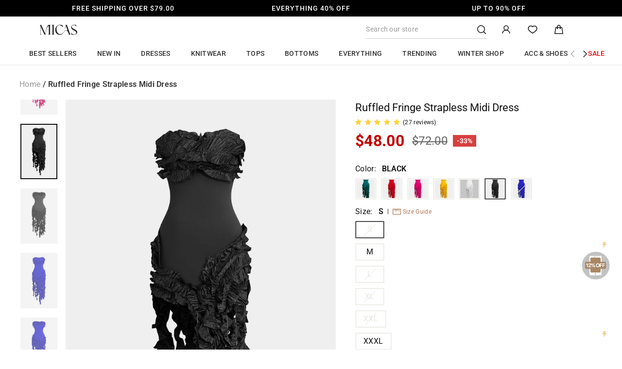

--- FILE ---
content_type: text/css
request_url: https://shopmicas.com/cdn/shop/t/223/compiled_assets/styles.css?v=137528
body_size: -678
content:
.search-bar.has-tag{position:relative}.search-bar.has-tag:before{content:"Plus ";position:absolute;left:12px;top:50%;transform:translateY(-50%);background:#fff;color:#78562c;font-weight:600;padding:1px}
/*# sourceMappingURL=/cdn/shop/t/223/compiled_assets/styles.css.map?v=137528 */


--- FILE ---
content_type: text/javascript; charset=utf-8
request_url: https://shopmicas.com/products/mcwdb2406170076.js
body_size: 4581
content:
{"id":8462754644184,"title":"Ruffled Fringe Strapless Midi Dress","handle":"mcwdb2406170076","description":"\u003cstyle\u003e\n  ul,li{\n    list-style: none;\n    padding: 0;\n    margin: 0;\n  }\n  .details-part{\n    margin-top: 15px;\n  }\n  .details-part .details-part-title{\n    margin-bottom: 18px;\n    font-weight: 600;\n  }\n  .details-part .details-part-container{\n    padding-left: 1em;\n    padding-bottom: 10px;\n  }\n  .details-part .details-part-container li{\n    display: flex;\n    font-size: 14px;\n    line-height: 1.2;\n    padding: 2px 0;\n    color: #000000;\n    font-weight: normal;\n  }\n  .details-part .details-part-container li .item-key{\n    flex: 0 0 150px;\n  }\n  @media screen and (max-width: 768px){\n    .details-part .details-part-container li{\n      font-size: 12px;\n    }\n    .details-part .details-part-container li .item-key{\n      flex: 0 0 100px;\n    }\n  }\n\u003c\/style\u003e\n\n\t\u003cdiv class=\"details-part\"\u003e\n\t\u003ch3 class=\"details-part-title\"\u003eDetails\u003c\/h3\u003e\n\t\u003cul class=\"details-part-container\"\u003e\t\u003cli class=\"details-part-item\"\u003e\n\t\t\t\u003cdiv class=\"item-key\"\u003eOccasion\u003c\/div\u003e\n\t\t\t\u003cdiv class=\"item-value\"\u003eVacation\/Travel, Social\/Party\u003c\/div\u003e\n\t\t\u003c\/li\u003e\n\t\t\u003cli class=\"details-part-item\"\u003e\n\t\t\t\u003cdiv class=\"item-key\"\u003eCategory\u003c\/div\u003e\n\t\t\t\u003cdiv class=\"item-value\"\u003eDresses\u003c\/div\u003e\n\t\t\u003c\/li\u003e\n\t\t\u003cli class=\"details-part-item\"\u003e\n\t\t\t\u003cdiv class=\"item-key\"\u003eComposition\u003c\/div\u003e\n\t\t\t\u003cdiv class=\"item-value\"\u003e95% Polyester, 5% Elastane\u003c\/div\u003e\n\t\t\u003c\/li\u003e\n\t\t\u003cli class=\"details-part-item\"\u003e\n\t\t\t\u003cdiv class=\"item-key\"\u003eSheer\u003c\/div\u003e\n\t\t\t\u003cdiv class=\"item-value\"\u003eNot Sheer\u003c\/div\u003e\n\t\t\u003c\/li\u003e\n\t\t\u003cli class=\"details-part-item\"\u003e\n\t\t\t\u003cdiv class=\"item-key\"\u003eFabric\u003c\/div\u003e\n\t\t\t\u003cdiv class=\"item-value\"\u003eJersey, Satin\u003c\/div\u003e\n\t\t\u003c\/li\u003e\n\t\u003c\/ul\u003e\n\u003c\/div\u003e\n\u003cdiv class=\"details-part\"\u003e\n\u003ch3 class=\"details-part-title\"\u003eSize \u0026amp; Fit\u003c\/h3\u003e\n\u003cul class=\"details-part-container\"\u003e\n\u003cli class=\"details-part-item\"\u003e\n\u003cdiv class=\"point\"\u003e\u003c\/div\u003e\n\u003cdiv class=\"item-value\"\u003eMeasured in size \u003cspan class=\"spacing\"\u003e\u003c\/span\u003eS\u003c\/div\u003e\n\u003c\/li\u003e\n\u003cli class=\"details-part-item\"\u003e\n\u003cdiv class=\"point\"\u003e\u003c\/div\u003e\n\u003cdiv\u003eHips\u003cspan class=\"spacing\"\u003e:\u003c\/span\u003e35.4\"\u003c\/div\u003e\n\u003c\/li\u003e\n\u003cli class=\"details-part-item\"\u003e\n\u003cdiv class=\"point\"\u003e\u003c\/div\u003e\n\u003cdiv\u003eBody Length\u003cspan class=\"spacing\"\u003e:\u003c\/span\u003e21.3\"\u003c\/div\u003e\n\u003c\/li\u003e\n\u003cli class=\"details-part-item\"\u003e\n\u003cdiv class=\"point\"\u003e\u003c\/div\u003e\n\u003cdiv\u003eWaist\u003cspan class=\"spacing\"\u003e:\u003c\/span\u003e25.2\"\u003c\/div\u003e\n\u003c\/li\u003e\n\u003cli class=\"details-part-item\"\u003e\n\u003cdiv class=\"point\"\u003e\u003c\/div\u003e\n\u003cdiv\u003eBust\u003cspan class=\"spacing\"\u003e:\u003c\/span\u003e27.6\"\u003c\/div\u003e\n\u003c\/li\u003e\n\u003cli class=\"details-part-item\"\u003e\n\u003cdiv class=\"point\"\u003e\u003c\/div\u003e\n\u003cdiv class=\"item-value\"\u003eFit\u003cspan class=\"spacing\"\u003e:\u003c\/span\u003eSlim Fit\u003c\/div\u003e\n\u003c\/li\u003e\n\n\u003cli class=\"details-part-item\"\u003e\n\u003cdiv class=\"point\"\u003e\u003c\/div\u003e\n\u003cdiv class=\"item-value\"\u003eStretch\u003cspan class=\"spacing\"\u003e:\u003c\/span\u003eLow Stretch\u003c\/div\u003e\n\u003c\/li\u003e\n\t\u003c\/ul\u003e\n\u003c\/div\u003e\n","published_at":"2024-07-02T15:26:03+08:00","created_at":"2024-07-02T15:26:00+08:00","vendor":"Micas","type":"Midi Dresses","tags":["12-3","[CODE: BACK30] WELCOMEBACK OFFER B","[CODE: CHIC10] CHIC WINTER OUTFITS","[CODE: CHIC25] CHIC WINTER OUTFITS","[CODE: ELEVATE10] How To Look Elevated","[CODE: ELEVATE25] How To Look Elevated","[CODE: FORMULA10] 5 Outfit Formulas To Know","[CODE: FORMULA25] 5 Outfit Formulas To Know","[CODE: JOB10] Style For Your Job","[CODE: JOB25] Style For Your Job","[CODE: WINTER10] What's Your Winter Vibe","[CODE: WINTER10] winter shopping list","[CODE: WINTER25] What's Your Winter Vibe","[CODE: WINTER25] winter shopping list","[CODE:WINTER13] WINTER SHOP","AU","BEST SELLERS-FLOW","Black Outfits","Brunch Outfits","Classic Elegance","Date-Ready Looks","Dresses","DRESSES TO WEAR","DRESSES-BLACK FRIDAY","EDM","EDM DRESSES","EDM专属活动","Elben-All","EVERYTHING","Fabrics Of Season","Fall Outfits","green series","Homecoming Outfits","Influencer for AU","Influencer for Germany","Luxury Dresses","MICAS APP VIPDAY","Micas Best Sellers（CS）","micas-ca","Midi Dresses","new-d","Pink Blossom","PRICE DROP ALERT","Red Outfits","red\u0026pink","ruffle","St Patrick's Day Outfits","Strapless Dresses","SUM SHOP CARTN","SUM SHOP CARTR","Summer Faves","Summer's Calling","The Autumn Edit","UK","Valentine","valentine's","Wedding Gguest Dresses","Wedding Season","white-dress","winter shop","Women","Yellow Dresses","yvonne-au"],"price":4800,"price_min":4800,"price_max":4800,"available":true,"price_varies":false,"compare_at_price":7200,"compare_at_price_min":7200,"compare_at_price_max":7200,"compare_at_price_varies":false,"variants":[{"id":45208215650520,"title":"GREEN \/ S","option1":"GREEN","option2":"S","option3":null,"sku":"MCWDB2406170076-GREEN-S","requires_shipping":true,"taxable":true,"featured_image":{"id":48763380957400,"product_id":8462754644184,"position":3,"created_at":"2025-10-23T21:32:43+08:00","updated_at":"2025-10-23T21:32:43+08:00","alt":"7056accd-1af3-4677-8c32-775c9eabcdedIMG_9762.jpg","width":1080,"height":1620,"src":"https:\/\/cdn.shopify.com\/s\/files\/1\/0581\/8046\/8907\/files\/40ff144b-9449-460c-aeef-427e7aaf753e.jpg?v=1761226363","variant_ids":[45208215650520,45208215683288,45208215748824,45208215781592,45249106903256,49919193284824]},"available":false,"name":"Ruffled Fringe Strapless Midi Dress - GREEN \/ S","public_title":"GREEN \/ S","options":["GREEN","S"],"price":4800,"weight":4,"compare_at_price":7200,"inventory_management":"shopify","barcode":null,"featured_media":{"alt":"7056accd-1af3-4677-8c32-775c9eabcdedIMG_9762.jpg","id":39504436756696,"position":3,"preview_image":{"aspect_ratio":0.667,"height":1620,"width":1080,"src":"https:\/\/cdn.shopify.com\/s\/files\/1\/0581\/8046\/8907\/files\/40ff144b-9449-460c-aeef-427e7aaf753e.jpg?v=1761226363"}},"quantity_rule":{"min":1,"max":null,"increment":1},"quantity_price_breaks":[],"requires_selling_plan":false,"selling_plan_allocations":[]},{"id":45208215683288,"title":"GREEN \/ M","option1":"GREEN","option2":"M","option3":null,"sku":"MCWDB2406170076-GREEN-M","requires_shipping":true,"taxable":true,"featured_image":{"id":48763380957400,"product_id":8462754644184,"position":3,"created_at":"2025-10-23T21:32:43+08:00","updated_at":"2025-10-23T21:32:43+08:00","alt":"7056accd-1af3-4677-8c32-775c9eabcdedIMG_9762.jpg","width":1080,"height":1620,"src":"https:\/\/cdn.shopify.com\/s\/files\/1\/0581\/8046\/8907\/files\/40ff144b-9449-460c-aeef-427e7aaf753e.jpg?v=1761226363","variant_ids":[45208215650520,45208215683288,45208215748824,45208215781592,45249106903256,49919193284824]},"available":false,"name":"Ruffled Fringe Strapless Midi Dress - GREEN \/ M","public_title":"GREEN \/ M","options":["GREEN","M"],"price":4800,"weight":4,"compare_at_price":7200,"inventory_management":"shopify","barcode":null,"featured_media":{"alt":"7056accd-1af3-4677-8c32-775c9eabcdedIMG_9762.jpg","id":39504436756696,"position":3,"preview_image":{"aspect_ratio":0.667,"height":1620,"width":1080,"src":"https:\/\/cdn.shopify.com\/s\/files\/1\/0581\/8046\/8907\/files\/40ff144b-9449-460c-aeef-427e7aaf753e.jpg?v=1761226363"}},"quantity_rule":{"min":1,"max":null,"increment":1},"quantity_price_breaks":[],"requires_selling_plan":false,"selling_plan_allocations":[]},{"id":45208215748824,"title":"GREEN \/ L","option1":"GREEN","option2":"L","option3":null,"sku":"MCWDB2406170076-GREEN-L","requires_shipping":true,"taxable":true,"featured_image":{"id":48763380957400,"product_id":8462754644184,"position":3,"created_at":"2025-10-23T21:32:43+08:00","updated_at":"2025-10-23T21:32:43+08:00","alt":"7056accd-1af3-4677-8c32-775c9eabcdedIMG_9762.jpg","width":1080,"height":1620,"src":"https:\/\/cdn.shopify.com\/s\/files\/1\/0581\/8046\/8907\/files\/40ff144b-9449-460c-aeef-427e7aaf753e.jpg?v=1761226363","variant_ids":[45208215650520,45208215683288,45208215748824,45208215781592,45249106903256,49919193284824]},"available":false,"name":"Ruffled Fringe Strapless Midi Dress - GREEN \/ L","public_title":"GREEN \/ L","options":["GREEN","L"],"price":4800,"weight":4,"compare_at_price":7200,"inventory_management":"shopify","barcode":null,"featured_media":{"alt":"7056accd-1af3-4677-8c32-775c9eabcdedIMG_9762.jpg","id":39504436756696,"position":3,"preview_image":{"aspect_ratio":0.667,"height":1620,"width":1080,"src":"https:\/\/cdn.shopify.com\/s\/files\/1\/0581\/8046\/8907\/files\/40ff144b-9449-460c-aeef-427e7aaf753e.jpg?v=1761226363"}},"quantity_rule":{"min":1,"max":null,"increment":1},"quantity_price_breaks":[],"requires_selling_plan":false,"selling_plan_allocations":[]},{"id":45208215781592,"title":"GREEN \/ XL","option1":"GREEN","option2":"XL","option3":null,"sku":"MCWDB2406170076-GREEN-XL","requires_shipping":true,"taxable":true,"featured_image":{"id":48763380957400,"product_id":8462754644184,"position":3,"created_at":"2025-10-23T21:32:43+08:00","updated_at":"2025-10-23T21:32:43+08:00","alt":"7056accd-1af3-4677-8c32-775c9eabcdedIMG_9762.jpg","width":1080,"height":1620,"src":"https:\/\/cdn.shopify.com\/s\/files\/1\/0581\/8046\/8907\/files\/40ff144b-9449-460c-aeef-427e7aaf753e.jpg?v=1761226363","variant_ids":[45208215650520,45208215683288,45208215748824,45208215781592,45249106903256,49919193284824]},"available":false,"name":"Ruffled Fringe Strapless Midi Dress - GREEN \/ XL","public_title":"GREEN \/ XL","options":["GREEN","XL"],"price":4800,"weight":4,"compare_at_price":7200,"inventory_management":"shopify","barcode":null,"featured_media":{"alt":"7056accd-1af3-4677-8c32-775c9eabcdedIMG_9762.jpg","id":39504436756696,"position":3,"preview_image":{"aspect_ratio":0.667,"height":1620,"width":1080,"src":"https:\/\/cdn.shopify.com\/s\/files\/1\/0581\/8046\/8907\/files\/40ff144b-9449-460c-aeef-427e7aaf753e.jpg?v=1761226363"}},"quantity_rule":{"min":1,"max":null,"increment":1},"quantity_price_breaks":[],"requires_selling_plan":false,"selling_plan_allocations":[]},{"id":45249106903256,"title":"GREEN \/ XXL","option1":"GREEN","option2":"XXL","option3":null,"sku":"MCWDB2406170076-GREEN-XXL","requires_shipping":true,"taxable":true,"featured_image":{"id":48763380957400,"product_id":8462754644184,"position":3,"created_at":"2025-10-23T21:32:43+08:00","updated_at":"2025-10-23T21:32:43+08:00","alt":"7056accd-1af3-4677-8c32-775c9eabcdedIMG_9762.jpg","width":1080,"height":1620,"src":"https:\/\/cdn.shopify.com\/s\/files\/1\/0581\/8046\/8907\/files\/40ff144b-9449-460c-aeef-427e7aaf753e.jpg?v=1761226363","variant_ids":[45208215650520,45208215683288,45208215748824,45208215781592,45249106903256,49919193284824]},"available":false,"name":"Ruffled Fringe Strapless Midi Dress - GREEN \/ XXL","public_title":"GREEN \/ XXL","options":["GREEN","XXL"],"price":4800,"weight":4,"compare_at_price":7200,"inventory_management":"shopify","barcode":null,"featured_media":{"alt":"7056accd-1af3-4677-8c32-775c9eabcdedIMG_9762.jpg","id":39504436756696,"position":3,"preview_image":{"aspect_ratio":0.667,"height":1620,"width":1080,"src":"https:\/\/cdn.shopify.com\/s\/files\/1\/0581\/8046\/8907\/files\/40ff144b-9449-460c-aeef-427e7aaf753e.jpg?v=1761226363"}},"quantity_rule":{"min":1,"max":null,"increment":1},"quantity_price_breaks":[],"requires_selling_plan":false,"selling_plan_allocations":[]},{"id":49919193284824,"title":"GREEN \/ XXXL","option1":"GREEN","option2":"XXXL","option3":null,"sku":"MCWDB2406170076-GREEN-XXXL","requires_shipping":true,"taxable":true,"featured_image":{"id":48763380957400,"product_id":8462754644184,"position":3,"created_at":"2025-10-23T21:32:43+08:00","updated_at":"2025-10-23T21:32:43+08:00","alt":"7056accd-1af3-4677-8c32-775c9eabcdedIMG_9762.jpg","width":1080,"height":1620,"src":"https:\/\/cdn.shopify.com\/s\/files\/1\/0581\/8046\/8907\/files\/40ff144b-9449-460c-aeef-427e7aaf753e.jpg?v=1761226363","variant_ids":[45208215650520,45208215683288,45208215748824,45208215781592,45249106903256,49919193284824]},"available":true,"name":"Ruffled Fringe Strapless Midi Dress - GREEN \/ XXXL","public_title":"GREEN \/ XXXL","options":["GREEN","XXXL"],"price":4800,"weight":4,"compare_at_price":7200,"inventory_management":"shopify","barcode":null,"featured_media":{"alt":"7056accd-1af3-4677-8c32-775c9eabcdedIMG_9762.jpg","id":39504436756696,"position":3,"preview_image":{"aspect_ratio":0.667,"height":1620,"width":1080,"src":"https:\/\/cdn.shopify.com\/s\/files\/1\/0581\/8046\/8907\/files\/40ff144b-9449-460c-aeef-427e7aaf753e.jpg?v=1761226363"}},"quantity_rule":{"min":1,"max":null,"increment":1},"quantity_price_breaks":[],"requires_selling_plan":false,"selling_plan_allocations":[]},{"id":45258976297176,"title":"RED \/ S","option1":"RED","option2":"S","option3":null,"sku":"MCWDB2406170076-RED-S","requires_shipping":true,"taxable":true,"featured_image":{"id":48763380793560,"product_id":8462754644184,"position":1,"created_at":"2025-10-23T21:32:38+08:00","updated_at":"2025-10-23T21:32:38+08:00","alt":"b690720a-2f6a-49e7-b137-9071713aab4aIMG_9762玫红.jpg","width":1080,"height":1620,"src":"https:\/\/cdn.shopify.com\/s\/files\/1\/0581\/8046\/8907\/files\/edf78d38-10a3-41d0-87ef-7fa557c67f70.jpg?v=1761226358","variant_ids":[45258976297176,45258976362712,45258976493784,45258976624856,45258976723160,49919193350360]},"available":false,"name":"Ruffled Fringe Strapless Midi Dress - RED \/ S","public_title":"RED \/ S","options":["RED","S"],"price":4800,"weight":4,"compare_at_price":7200,"inventory_management":"shopify","barcode":null,"featured_media":{"alt":"b690720a-2f6a-49e7-b137-9071713aab4aIMG_9762玫红.jpg","id":39504436592856,"position":1,"preview_image":{"aspect_ratio":0.667,"height":1620,"width":1080,"src":"https:\/\/cdn.shopify.com\/s\/files\/1\/0581\/8046\/8907\/files\/edf78d38-10a3-41d0-87ef-7fa557c67f70.jpg?v=1761226358"}},"quantity_rule":{"min":1,"max":null,"increment":1},"quantity_price_breaks":[],"requires_selling_plan":false,"selling_plan_allocations":[]},{"id":45258976362712,"title":"RED \/ M","option1":"RED","option2":"M","option3":null,"sku":"MCWDB2406170076-RED-M","requires_shipping":true,"taxable":true,"featured_image":{"id":48763380793560,"product_id":8462754644184,"position":1,"created_at":"2025-10-23T21:32:38+08:00","updated_at":"2025-10-23T21:32:38+08:00","alt":"b690720a-2f6a-49e7-b137-9071713aab4aIMG_9762玫红.jpg","width":1080,"height":1620,"src":"https:\/\/cdn.shopify.com\/s\/files\/1\/0581\/8046\/8907\/files\/edf78d38-10a3-41d0-87ef-7fa557c67f70.jpg?v=1761226358","variant_ids":[45258976297176,45258976362712,45258976493784,45258976624856,45258976723160,49919193350360]},"available":false,"name":"Ruffled Fringe Strapless Midi Dress - RED \/ M","public_title":"RED \/ M","options":["RED","M"],"price":4800,"weight":4,"compare_at_price":7200,"inventory_management":"shopify","barcode":null,"featured_media":{"alt":"b690720a-2f6a-49e7-b137-9071713aab4aIMG_9762玫红.jpg","id":39504436592856,"position":1,"preview_image":{"aspect_ratio":0.667,"height":1620,"width":1080,"src":"https:\/\/cdn.shopify.com\/s\/files\/1\/0581\/8046\/8907\/files\/edf78d38-10a3-41d0-87ef-7fa557c67f70.jpg?v=1761226358"}},"quantity_rule":{"min":1,"max":null,"increment":1},"quantity_price_breaks":[],"requires_selling_plan":false,"selling_plan_allocations":[]},{"id":45258976493784,"title":"RED \/ L","option1":"RED","option2":"L","option3":null,"sku":"MCWDB2406170076-RED-L","requires_shipping":true,"taxable":true,"featured_image":{"id":48763380793560,"product_id":8462754644184,"position":1,"created_at":"2025-10-23T21:32:38+08:00","updated_at":"2025-10-23T21:32:38+08:00","alt":"b690720a-2f6a-49e7-b137-9071713aab4aIMG_9762玫红.jpg","width":1080,"height":1620,"src":"https:\/\/cdn.shopify.com\/s\/files\/1\/0581\/8046\/8907\/files\/edf78d38-10a3-41d0-87ef-7fa557c67f70.jpg?v=1761226358","variant_ids":[45258976297176,45258976362712,45258976493784,45258976624856,45258976723160,49919193350360]},"available":true,"name":"Ruffled Fringe Strapless Midi Dress - RED \/ L","public_title":"RED \/ L","options":["RED","L"],"price":4800,"weight":4,"compare_at_price":7200,"inventory_management":"shopify","barcode":null,"featured_media":{"alt":"b690720a-2f6a-49e7-b137-9071713aab4aIMG_9762玫红.jpg","id":39504436592856,"position":1,"preview_image":{"aspect_ratio":0.667,"height":1620,"width":1080,"src":"https:\/\/cdn.shopify.com\/s\/files\/1\/0581\/8046\/8907\/files\/edf78d38-10a3-41d0-87ef-7fa557c67f70.jpg?v=1761226358"}},"quantity_rule":{"min":1,"max":null,"increment":1},"quantity_price_breaks":[],"requires_selling_plan":false,"selling_plan_allocations":[]},{"id":45258976624856,"title":"RED \/ XL","option1":"RED","option2":"XL","option3":null,"sku":"MCWDB2406170076-RED-XL","requires_shipping":true,"taxable":true,"featured_image":{"id":48763380793560,"product_id":8462754644184,"position":1,"created_at":"2025-10-23T21:32:38+08:00","updated_at":"2025-10-23T21:32:38+08:00","alt":"b690720a-2f6a-49e7-b137-9071713aab4aIMG_9762玫红.jpg","width":1080,"height":1620,"src":"https:\/\/cdn.shopify.com\/s\/files\/1\/0581\/8046\/8907\/files\/edf78d38-10a3-41d0-87ef-7fa557c67f70.jpg?v=1761226358","variant_ids":[45258976297176,45258976362712,45258976493784,45258976624856,45258976723160,49919193350360]},"available":false,"name":"Ruffled Fringe Strapless Midi Dress - RED \/ XL","public_title":"RED \/ XL","options":["RED","XL"],"price":4800,"weight":4,"compare_at_price":7200,"inventory_management":"shopify","barcode":null,"featured_media":{"alt":"b690720a-2f6a-49e7-b137-9071713aab4aIMG_9762玫红.jpg","id":39504436592856,"position":1,"preview_image":{"aspect_ratio":0.667,"height":1620,"width":1080,"src":"https:\/\/cdn.shopify.com\/s\/files\/1\/0581\/8046\/8907\/files\/edf78d38-10a3-41d0-87ef-7fa557c67f70.jpg?v=1761226358"}},"quantity_rule":{"min":1,"max":null,"increment":1},"quantity_price_breaks":[],"requires_selling_plan":false,"selling_plan_allocations":[]},{"id":45258976723160,"title":"RED \/ XXL","option1":"RED","option2":"XXL","option3":null,"sku":"MCWDB2406170076-RED-XXL","requires_shipping":true,"taxable":true,"featured_image":{"id":48763380793560,"product_id":8462754644184,"position":1,"created_at":"2025-10-23T21:32:38+08:00","updated_at":"2025-10-23T21:32:38+08:00","alt":"b690720a-2f6a-49e7-b137-9071713aab4aIMG_9762玫红.jpg","width":1080,"height":1620,"src":"https:\/\/cdn.shopify.com\/s\/files\/1\/0581\/8046\/8907\/files\/edf78d38-10a3-41d0-87ef-7fa557c67f70.jpg?v=1761226358","variant_ids":[45258976297176,45258976362712,45258976493784,45258976624856,45258976723160,49919193350360]},"available":false,"name":"Ruffled Fringe Strapless Midi Dress - RED \/ XXL","public_title":"RED \/ XXL","options":["RED","XXL"],"price":4800,"weight":4,"compare_at_price":7200,"inventory_management":"shopify","barcode":null,"featured_media":{"alt":"b690720a-2f6a-49e7-b137-9071713aab4aIMG_9762玫红.jpg","id":39504436592856,"position":1,"preview_image":{"aspect_ratio":0.667,"height":1620,"width":1080,"src":"https:\/\/cdn.shopify.com\/s\/files\/1\/0581\/8046\/8907\/files\/edf78d38-10a3-41d0-87ef-7fa557c67f70.jpg?v=1761226358"}},"quantity_rule":{"min":1,"max":null,"increment":1},"quantity_price_breaks":[],"requires_selling_plan":false,"selling_plan_allocations":[]},{"id":49919193350360,"title":"RED \/ XXXL","option1":"RED","option2":"XXXL","option3":null,"sku":"MCWDB2406170076-RED-XXXL","requires_shipping":true,"taxable":true,"featured_image":{"id":48763380793560,"product_id":8462754644184,"position":1,"created_at":"2025-10-23T21:32:38+08:00","updated_at":"2025-10-23T21:32:38+08:00","alt":"b690720a-2f6a-49e7-b137-9071713aab4aIMG_9762玫红.jpg","width":1080,"height":1620,"src":"https:\/\/cdn.shopify.com\/s\/files\/1\/0581\/8046\/8907\/files\/edf78d38-10a3-41d0-87ef-7fa557c67f70.jpg?v=1761226358","variant_ids":[45258976297176,45258976362712,45258976493784,45258976624856,45258976723160,49919193350360]},"available":false,"name":"Ruffled Fringe Strapless Midi Dress - RED \/ XXXL","public_title":"RED \/ XXXL","options":["RED","XXXL"],"price":4800,"weight":4,"compare_at_price":7200,"inventory_management":"shopify","barcode":null,"featured_media":{"alt":"b690720a-2f6a-49e7-b137-9071713aab4aIMG_9762玫红.jpg","id":39504436592856,"position":1,"preview_image":{"aspect_ratio":0.667,"height":1620,"width":1080,"src":"https:\/\/cdn.shopify.com\/s\/files\/1\/0581\/8046\/8907\/files\/edf78d38-10a3-41d0-87ef-7fa557c67f70.jpg?v=1761226358"}},"quantity_rule":{"min":1,"max":null,"increment":1},"quantity_price_breaks":[],"requires_selling_plan":false,"selling_plan_allocations":[]},{"id":45249106444504,"title":"RASPBERRY \/ S","option1":"RASPBERRY","option2":"S","option3":null,"sku":"MCWDB2406170076-RASPBERRY-S","requires_shipping":true,"taxable":true,"featured_image":{"id":48763385053400,"product_id":8462754644184,"position":11,"created_at":"2025-10-23T21:33:06+08:00","updated_at":"2025-10-23T21:33:06+08:00","alt":"a437f214-d88e-4fd5-85f4-6a42b29215bdIMG_9762玫红.jpg","width":1080,"height":1620,"src":"https:\/\/cdn.shopify.com\/s\/files\/1\/0581\/8046\/8907\/files\/5f11b77e-2eb7-40b8-8b64-d5c0411dcd64.jpg?v=1761226386","variant_ids":[45249106444504,45249106477272,45249106641112,45249106772184,45249106870488,49919193415896]},"available":false,"name":"Ruffled Fringe Strapless Midi Dress - RASPBERRY \/ S","public_title":"RASPBERRY \/ S","options":["RASPBERRY","S"],"price":4800,"weight":4,"compare_at_price":7200,"inventory_management":"shopify","barcode":null,"featured_media":{"alt":"a437f214-d88e-4fd5-85f4-6a42b29215bdIMG_9762玫红.jpg","id":39504438362328,"position":11,"preview_image":{"aspect_ratio":0.667,"height":1620,"width":1080,"src":"https:\/\/cdn.shopify.com\/s\/files\/1\/0581\/8046\/8907\/files\/5f11b77e-2eb7-40b8-8b64-d5c0411dcd64.jpg?v=1761226386"}},"quantity_rule":{"min":1,"max":null,"increment":1},"quantity_price_breaks":[],"requires_selling_plan":false,"selling_plan_allocations":[]},{"id":45249106477272,"title":"RASPBERRY \/ M","option1":"RASPBERRY","option2":"M","option3":null,"sku":"MCWDB2406170076-RASPBERRY-M","requires_shipping":true,"taxable":true,"featured_image":{"id":48763385053400,"product_id":8462754644184,"position":11,"created_at":"2025-10-23T21:33:06+08:00","updated_at":"2025-10-23T21:33:06+08:00","alt":"a437f214-d88e-4fd5-85f4-6a42b29215bdIMG_9762玫红.jpg","width":1080,"height":1620,"src":"https:\/\/cdn.shopify.com\/s\/files\/1\/0581\/8046\/8907\/files\/5f11b77e-2eb7-40b8-8b64-d5c0411dcd64.jpg?v=1761226386","variant_ids":[45249106444504,45249106477272,45249106641112,45249106772184,45249106870488,49919193415896]},"available":true,"name":"Ruffled Fringe Strapless Midi Dress - RASPBERRY \/ M","public_title":"RASPBERRY \/ M","options":["RASPBERRY","M"],"price":4800,"weight":4,"compare_at_price":7200,"inventory_management":"shopify","barcode":null,"featured_media":{"alt":"a437f214-d88e-4fd5-85f4-6a42b29215bdIMG_9762玫红.jpg","id":39504438362328,"position":11,"preview_image":{"aspect_ratio":0.667,"height":1620,"width":1080,"src":"https:\/\/cdn.shopify.com\/s\/files\/1\/0581\/8046\/8907\/files\/5f11b77e-2eb7-40b8-8b64-d5c0411dcd64.jpg?v=1761226386"}},"quantity_rule":{"min":1,"max":null,"increment":1},"quantity_price_breaks":[],"requires_selling_plan":false,"selling_plan_allocations":[]},{"id":45249106641112,"title":"RASPBERRY \/ L","option1":"RASPBERRY","option2":"L","option3":null,"sku":"MCWDB2406170076-RASPBERRY-L","requires_shipping":true,"taxable":true,"featured_image":{"id":48763385053400,"product_id":8462754644184,"position":11,"created_at":"2025-10-23T21:33:06+08:00","updated_at":"2025-10-23T21:33:06+08:00","alt":"a437f214-d88e-4fd5-85f4-6a42b29215bdIMG_9762玫红.jpg","width":1080,"height":1620,"src":"https:\/\/cdn.shopify.com\/s\/files\/1\/0581\/8046\/8907\/files\/5f11b77e-2eb7-40b8-8b64-d5c0411dcd64.jpg?v=1761226386","variant_ids":[45249106444504,45249106477272,45249106641112,45249106772184,45249106870488,49919193415896]},"available":false,"name":"Ruffled Fringe Strapless Midi Dress - RASPBERRY \/ L","public_title":"RASPBERRY \/ L","options":["RASPBERRY","L"],"price":4800,"weight":4,"compare_at_price":7200,"inventory_management":"shopify","barcode":null,"featured_media":{"alt":"a437f214-d88e-4fd5-85f4-6a42b29215bdIMG_9762玫红.jpg","id":39504438362328,"position":11,"preview_image":{"aspect_ratio":0.667,"height":1620,"width":1080,"src":"https:\/\/cdn.shopify.com\/s\/files\/1\/0581\/8046\/8907\/files\/5f11b77e-2eb7-40b8-8b64-d5c0411dcd64.jpg?v=1761226386"}},"quantity_rule":{"min":1,"max":null,"increment":1},"quantity_price_breaks":[],"requires_selling_plan":false,"selling_plan_allocations":[]},{"id":45249106772184,"title":"RASPBERRY \/ XL","option1":"RASPBERRY","option2":"XL","option3":null,"sku":"MCWDB2406170076-RASPBERRY-XL","requires_shipping":true,"taxable":true,"featured_image":{"id":48763385053400,"product_id":8462754644184,"position":11,"created_at":"2025-10-23T21:33:06+08:00","updated_at":"2025-10-23T21:33:06+08:00","alt":"a437f214-d88e-4fd5-85f4-6a42b29215bdIMG_9762玫红.jpg","width":1080,"height":1620,"src":"https:\/\/cdn.shopify.com\/s\/files\/1\/0581\/8046\/8907\/files\/5f11b77e-2eb7-40b8-8b64-d5c0411dcd64.jpg?v=1761226386","variant_ids":[45249106444504,45249106477272,45249106641112,45249106772184,45249106870488,49919193415896]},"available":false,"name":"Ruffled Fringe Strapless Midi Dress - RASPBERRY \/ XL","public_title":"RASPBERRY \/ XL","options":["RASPBERRY","XL"],"price":4800,"weight":4,"compare_at_price":7200,"inventory_management":"shopify","barcode":null,"featured_media":{"alt":"a437f214-d88e-4fd5-85f4-6a42b29215bdIMG_9762玫红.jpg","id":39504438362328,"position":11,"preview_image":{"aspect_ratio":0.667,"height":1620,"width":1080,"src":"https:\/\/cdn.shopify.com\/s\/files\/1\/0581\/8046\/8907\/files\/5f11b77e-2eb7-40b8-8b64-d5c0411dcd64.jpg?v=1761226386"}},"quantity_rule":{"min":1,"max":null,"increment":1},"quantity_price_breaks":[],"requires_selling_plan":false,"selling_plan_allocations":[]},{"id":45249106870488,"title":"RASPBERRY \/ XXL","option1":"RASPBERRY","option2":"XXL","option3":null,"sku":"MCWDB2406170076-RASPBERRY-XXL","requires_shipping":true,"taxable":true,"featured_image":{"id":48763385053400,"product_id":8462754644184,"position":11,"created_at":"2025-10-23T21:33:06+08:00","updated_at":"2025-10-23T21:33:06+08:00","alt":"a437f214-d88e-4fd5-85f4-6a42b29215bdIMG_9762玫红.jpg","width":1080,"height":1620,"src":"https:\/\/cdn.shopify.com\/s\/files\/1\/0581\/8046\/8907\/files\/5f11b77e-2eb7-40b8-8b64-d5c0411dcd64.jpg?v=1761226386","variant_ids":[45249106444504,45249106477272,45249106641112,45249106772184,45249106870488,49919193415896]},"available":false,"name":"Ruffled Fringe Strapless Midi Dress - RASPBERRY \/ XXL","public_title":"RASPBERRY \/ XXL","options":["RASPBERRY","XXL"],"price":4800,"weight":4,"compare_at_price":7200,"inventory_management":"shopify","barcode":null,"featured_media":{"alt":"a437f214-d88e-4fd5-85f4-6a42b29215bdIMG_9762玫红.jpg","id":39504438362328,"position":11,"preview_image":{"aspect_ratio":0.667,"height":1620,"width":1080,"src":"https:\/\/cdn.shopify.com\/s\/files\/1\/0581\/8046\/8907\/files\/5f11b77e-2eb7-40b8-8b64-d5c0411dcd64.jpg?v=1761226386"}},"quantity_rule":{"min":1,"max":null,"increment":1},"quantity_price_breaks":[],"requires_selling_plan":false,"selling_plan_allocations":[]},{"id":49919193415896,"title":"RASPBERRY \/ XXXL","option1":"RASPBERRY","option2":"XXXL","option3":null,"sku":"MCWDB2406170076-RASPBERRY-XXXL","requires_shipping":true,"taxable":true,"featured_image":{"id":48763385053400,"product_id":8462754644184,"position":11,"created_at":"2025-10-23T21:33:06+08:00","updated_at":"2025-10-23T21:33:06+08:00","alt":"a437f214-d88e-4fd5-85f4-6a42b29215bdIMG_9762玫红.jpg","width":1080,"height":1620,"src":"https:\/\/cdn.shopify.com\/s\/files\/1\/0581\/8046\/8907\/files\/5f11b77e-2eb7-40b8-8b64-d5c0411dcd64.jpg?v=1761226386","variant_ids":[45249106444504,45249106477272,45249106641112,45249106772184,45249106870488,49919193415896]},"available":false,"name":"Ruffled Fringe Strapless Midi Dress - RASPBERRY \/ XXXL","public_title":"RASPBERRY \/ XXXL","options":["RASPBERRY","XXXL"],"price":4800,"weight":4,"compare_at_price":7200,"inventory_management":"shopify","barcode":null,"featured_media":{"alt":"a437f214-d88e-4fd5-85f4-6a42b29215bdIMG_9762玫红.jpg","id":39504438362328,"position":11,"preview_image":{"aspect_ratio":0.667,"height":1620,"width":1080,"src":"https:\/\/cdn.shopify.com\/s\/files\/1\/0581\/8046\/8907\/files\/5f11b77e-2eb7-40b8-8b64-d5c0411dcd64.jpg?v=1761226386"}},"quantity_rule":{"min":1,"max":null,"increment":1},"quantity_price_breaks":[],"requires_selling_plan":false,"selling_plan_allocations":[]},{"id":45249106411736,"title":"YELLOW \/ S","option1":"YELLOW","option2":"S","option3":null,"sku":"MCWDB2406170076-YELLOW-S","requires_shipping":true,"taxable":true,"featured_image":{"id":48763381645528,"product_id":8462754644184,"position":9,"created_at":"2025-10-23T21:33:01+08:00","updated_at":"2025-10-23T21:33:01+08:00","alt":"70340486-adde-4f17-8484-6b0f02601faaIMG_9762黄色.jpg","width":1080,"height":1620,"src":"https:\/\/cdn.shopify.com\/s\/files\/1\/0581\/8046\/8907\/files\/2c212034-b192-4d47-b3d3-5a13f0387c47.jpg?v=1761226381","variant_ids":[45249106411736,45249106542808,45249106673880,45249106739416,45249106804952,49919193448664]},"available":false,"name":"Ruffled Fringe Strapless Midi Dress - YELLOW \/ S","public_title":"YELLOW \/ S","options":["YELLOW","S"],"price":4800,"weight":4,"compare_at_price":7200,"inventory_management":"shopify","barcode":null,"featured_media":{"alt":"70340486-adde-4f17-8484-6b0f02601faaIMG_9762黄色.jpg","id":39504438165720,"position":9,"preview_image":{"aspect_ratio":0.667,"height":1620,"width":1080,"src":"https:\/\/cdn.shopify.com\/s\/files\/1\/0581\/8046\/8907\/files\/2c212034-b192-4d47-b3d3-5a13f0387c47.jpg?v=1761226381"}},"quantity_rule":{"min":1,"max":null,"increment":1},"quantity_price_breaks":[],"requires_selling_plan":false,"selling_plan_allocations":[]},{"id":45249106542808,"title":"YELLOW \/ M","option1":"YELLOW","option2":"M","option3":null,"sku":"MCWDB2406170076-YELLOW-M","requires_shipping":true,"taxable":true,"featured_image":{"id":48763381645528,"product_id":8462754644184,"position":9,"created_at":"2025-10-23T21:33:01+08:00","updated_at":"2025-10-23T21:33:01+08:00","alt":"70340486-adde-4f17-8484-6b0f02601faaIMG_9762黄色.jpg","width":1080,"height":1620,"src":"https:\/\/cdn.shopify.com\/s\/files\/1\/0581\/8046\/8907\/files\/2c212034-b192-4d47-b3d3-5a13f0387c47.jpg?v=1761226381","variant_ids":[45249106411736,45249106542808,45249106673880,45249106739416,45249106804952,49919193448664]},"available":false,"name":"Ruffled Fringe Strapless Midi Dress - YELLOW \/ M","public_title":"YELLOW \/ M","options":["YELLOW","M"],"price":4800,"weight":4,"compare_at_price":7200,"inventory_management":"shopify","barcode":null,"featured_media":{"alt":"70340486-adde-4f17-8484-6b0f02601faaIMG_9762黄色.jpg","id":39504438165720,"position":9,"preview_image":{"aspect_ratio":0.667,"height":1620,"width":1080,"src":"https:\/\/cdn.shopify.com\/s\/files\/1\/0581\/8046\/8907\/files\/2c212034-b192-4d47-b3d3-5a13f0387c47.jpg?v=1761226381"}},"quantity_rule":{"min":1,"max":null,"increment":1},"quantity_price_breaks":[],"requires_selling_plan":false,"selling_plan_allocations":[]},{"id":45249106673880,"title":"YELLOW \/ L","option1":"YELLOW","option2":"L","option3":null,"sku":"MCWDB2406170076-YELLOW-L","requires_shipping":true,"taxable":true,"featured_image":{"id":48763381645528,"product_id":8462754644184,"position":9,"created_at":"2025-10-23T21:33:01+08:00","updated_at":"2025-10-23T21:33:01+08:00","alt":"70340486-adde-4f17-8484-6b0f02601faaIMG_9762黄色.jpg","width":1080,"height":1620,"src":"https:\/\/cdn.shopify.com\/s\/files\/1\/0581\/8046\/8907\/files\/2c212034-b192-4d47-b3d3-5a13f0387c47.jpg?v=1761226381","variant_ids":[45249106411736,45249106542808,45249106673880,45249106739416,45249106804952,49919193448664]},"available":false,"name":"Ruffled Fringe Strapless Midi Dress - YELLOW \/ L","public_title":"YELLOW \/ L","options":["YELLOW","L"],"price":4800,"weight":4,"compare_at_price":7200,"inventory_management":"shopify","barcode":null,"featured_media":{"alt":"70340486-adde-4f17-8484-6b0f02601faaIMG_9762黄色.jpg","id":39504438165720,"position":9,"preview_image":{"aspect_ratio":0.667,"height":1620,"width":1080,"src":"https:\/\/cdn.shopify.com\/s\/files\/1\/0581\/8046\/8907\/files\/2c212034-b192-4d47-b3d3-5a13f0387c47.jpg?v=1761226381"}},"quantity_rule":{"min":1,"max":null,"increment":1},"quantity_price_breaks":[],"requires_selling_plan":false,"selling_plan_allocations":[]},{"id":45249106739416,"title":"YELLOW \/ XL","option1":"YELLOW","option2":"XL","option3":null,"sku":"MCWDB2406170076-YELLOW-XL","requires_shipping":true,"taxable":true,"featured_image":{"id":48763381645528,"product_id":8462754644184,"position":9,"created_at":"2025-10-23T21:33:01+08:00","updated_at":"2025-10-23T21:33:01+08:00","alt":"70340486-adde-4f17-8484-6b0f02601faaIMG_9762黄色.jpg","width":1080,"height":1620,"src":"https:\/\/cdn.shopify.com\/s\/files\/1\/0581\/8046\/8907\/files\/2c212034-b192-4d47-b3d3-5a13f0387c47.jpg?v=1761226381","variant_ids":[45249106411736,45249106542808,45249106673880,45249106739416,45249106804952,49919193448664]},"available":false,"name":"Ruffled Fringe Strapless Midi Dress - YELLOW \/ XL","public_title":"YELLOW \/ XL","options":["YELLOW","XL"],"price":4800,"weight":4,"compare_at_price":7200,"inventory_management":"shopify","barcode":null,"featured_media":{"alt":"70340486-adde-4f17-8484-6b0f02601faaIMG_9762黄色.jpg","id":39504438165720,"position":9,"preview_image":{"aspect_ratio":0.667,"height":1620,"width":1080,"src":"https:\/\/cdn.shopify.com\/s\/files\/1\/0581\/8046\/8907\/files\/2c212034-b192-4d47-b3d3-5a13f0387c47.jpg?v=1761226381"}},"quantity_rule":{"min":1,"max":null,"increment":1},"quantity_price_breaks":[],"requires_selling_plan":false,"selling_plan_allocations":[]},{"id":45249106804952,"title":"YELLOW \/ XXL","option1":"YELLOW","option2":"XXL","option3":null,"sku":"MCWDB2406170076-YELLOW-XXL","requires_shipping":true,"taxable":true,"featured_image":{"id":48763381645528,"product_id":8462754644184,"position":9,"created_at":"2025-10-23T21:33:01+08:00","updated_at":"2025-10-23T21:33:01+08:00","alt":"70340486-adde-4f17-8484-6b0f02601faaIMG_9762黄色.jpg","width":1080,"height":1620,"src":"https:\/\/cdn.shopify.com\/s\/files\/1\/0581\/8046\/8907\/files\/2c212034-b192-4d47-b3d3-5a13f0387c47.jpg?v=1761226381","variant_ids":[45249106411736,45249106542808,45249106673880,45249106739416,45249106804952,49919193448664]},"available":false,"name":"Ruffled Fringe Strapless Midi Dress - YELLOW \/ XXL","public_title":"YELLOW \/ XXL","options":["YELLOW","XXL"],"price":4800,"weight":4,"compare_at_price":7200,"inventory_management":"shopify","barcode":null,"featured_media":{"alt":"70340486-adde-4f17-8484-6b0f02601faaIMG_9762黄色.jpg","id":39504438165720,"position":9,"preview_image":{"aspect_ratio":0.667,"height":1620,"width":1080,"src":"https:\/\/cdn.shopify.com\/s\/files\/1\/0581\/8046\/8907\/files\/2c212034-b192-4d47-b3d3-5a13f0387c47.jpg?v=1761226381"}},"quantity_rule":{"min":1,"max":null,"increment":1},"quantity_price_breaks":[],"requires_selling_plan":false,"selling_plan_allocations":[]},{"id":49919193448664,"title":"YELLOW \/ XXXL","option1":"YELLOW","option2":"XXXL","option3":null,"sku":"MCWDB2406170076-YELLOW-XXXL","requires_shipping":true,"taxable":true,"featured_image":{"id":48763381645528,"product_id":8462754644184,"position":9,"created_at":"2025-10-23T21:33:01+08:00","updated_at":"2025-10-23T21:33:01+08:00","alt":"70340486-adde-4f17-8484-6b0f02601faaIMG_9762黄色.jpg","width":1080,"height":1620,"src":"https:\/\/cdn.shopify.com\/s\/files\/1\/0581\/8046\/8907\/files\/2c212034-b192-4d47-b3d3-5a13f0387c47.jpg?v=1761226381","variant_ids":[45249106411736,45249106542808,45249106673880,45249106739416,45249106804952,49919193448664]},"available":true,"name":"Ruffled Fringe Strapless Midi Dress - YELLOW \/ XXXL","public_title":"YELLOW \/ XXXL","options":["YELLOW","XXXL"],"price":4800,"weight":4,"compare_at_price":7200,"inventory_management":"shopify","barcode":null,"featured_media":{"alt":"70340486-adde-4f17-8484-6b0f02601faaIMG_9762黄色.jpg","id":39504438165720,"position":9,"preview_image":{"aspect_ratio":0.667,"height":1620,"width":1080,"src":"https:\/\/cdn.shopify.com\/s\/files\/1\/0581\/8046\/8907\/files\/2c212034-b192-4d47-b3d3-5a13f0387c47.jpg?v=1761226381"}},"quantity_rule":{"min":1,"max":null,"increment":1},"quantity_price_breaks":[],"requires_selling_plan":false,"selling_plan_allocations":[]},{"id":45249106378968,"title":"WHITE \/ S","option1":"WHITE","option2":"S","option3":null,"sku":"MCWDB2406170076-WHITE-S","requires_shipping":true,"taxable":true,"featured_image":{"id":48763381448920,"product_id":8462754644184,"position":7,"created_at":"2025-10-23T21:32:55+08:00","updated_at":"2025-10-23T21:32:55+08:00","alt":"dd5d1a17-d164-4fc3-adf7-3d1ac3e46101IMG_9762白色.jpg","width":1080,"height":1620,"src":"https:\/\/cdn.shopify.com\/s\/files\/1\/0581\/8046\/8907\/files\/678ac745-07d6-4101-bb92-071a8cf79501.jpg?v=1761226375","variant_ids":[45249106378968,45249106510040,45249106608344,45249106706648,45249106936024,49919193383128]},"available":false,"name":"Ruffled Fringe Strapless Midi Dress - WHITE \/ S","public_title":"WHITE \/ S","options":["WHITE","S"],"price":4800,"weight":4,"compare_at_price":7200,"inventory_management":"shopify","barcode":null,"featured_media":{"alt":"dd5d1a17-d164-4fc3-adf7-3d1ac3e46101IMG_9762白色.jpg","id":39504437313752,"position":7,"preview_image":{"aspect_ratio":0.667,"height":1620,"width":1080,"src":"https:\/\/cdn.shopify.com\/s\/files\/1\/0581\/8046\/8907\/files\/678ac745-07d6-4101-bb92-071a8cf79501.jpg?v=1761226375"}},"quantity_rule":{"min":1,"max":null,"increment":1},"quantity_price_breaks":[],"requires_selling_plan":false,"selling_plan_allocations":[]},{"id":45249106510040,"title":"WHITE \/ M","option1":"WHITE","option2":"M","option3":null,"sku":"MCWDB2406170076-WHITE-M","requires_shipping":true,"taxable":true,"featured_image":{"id":48763381448920,"product_id":8462754644184,"position":7,"created_at":"2025-10-23T21:32:55+08:00","updated_at":"2025-10-23T21:32:55+08:00","alt":"dd5d1a17-d164-4fc3-adf7-3d1ac3e46101IMG_9762白色.jpg","width":1080,"height":1620,"src":"https:\/\/cdn.shopify.com\/s\/files\/1\/0581\/8046\/8907\/files\/678ac745-07d6-4101-bb92-071a8cf79501.jpg?v=1761226375","variant_ids":[45249106378968,45249106510040,45249106608344,45249106706648,45249106936024,49919193383128]},"available":false,"name":"Ruffled Fringe Strapless Midi Dress - WHITE \/ M","public_title":"WHITE \/ M","options":["WHITE","M"],"price":4800,"weight":4,"compare_at_price":7200,"inventory_management":"shopify","barcode":null,"featured_media":{"alt":"dd5d1a17-d164-4fc3-adf7-3d1ac3e46101IMG_9762白色.jpg","id":39504437313752,"position":7,"preview_image":{"aspect_ratio":0.667,"height":1620,"width":1080,"src":"https:\/\/cdn.shopify.com\/s\/files\/1\/0581\/8046\/8907\/files\/678ac745-07d6-4101-bb92-071a8cf79501.jpg?v=1761226375"}},"quantity_rule":{"min":1,"max":null,"increment":1},"quantity_price_breaks":[],"requires_selling_plan":false,"selling_plan_allocations":[]},{"id":45249106608344,"title":"WHITE \/ L","option1":"WHITE","option2":"L","option3":null,"sku":"MCWDB2406170076-WHITE-L","requires_shipping":true,"taxable":true,"featured_image":{"id":48763381448920,"product_id":8462754644184,"position":7,"created_at":"2025-10-23T21:32:55+08:00","updated_at":"2025-10-23T21:32:55+08:00","alt":"dd5d1a17-d164-4fc3-adf7-3d1ac3e46101IMG_9762白色.jpg","width":1080,"height":1620,"src":"https:\/\/cdn.shopify.com\/s\/files\/1\/0581\/8046\/8907\/files\/678ac745-07d6-4101-bb92-071a8cf79501.jpg?v=1761226375","variant_ids":[45249106378968,45249106510040,45249106608344,45249106706648,45249106936024,49919193383128]},"available":false,"name":"Ruffled Fringe Strapless Midi Dress - WHITE \/ L","public_title":"WHITE \/ L","options":["WHITE","L"],"price":4800,"weight":4,"compare_at_price":7200,"inventory_management":"shopify","barcode":null,"featured_media":{"alt":"dd5d1a17-d164-4fc3-adf7-3d1ac3e46101IMG_9762白色.jpg","id":39504437313752,"position":7,"preview_image":{"aspect_ratio":0.667,"height":1620,"width":1080,"src":"https:\/\/cdn.shopify.com\/s\/files\/1\/0581\/8046\/8907\/files\/678ac745-07d6-4101-bb92-071a8cf79501.jpg?v=1761226375"}},"quantity_rule":{"min":1,"max":null,"increment":1},"quantity_price_breaks":[],"requires_selling_plan":false,"selling_plan_allocations":[]},{"id":45249106706648,"title":"WHITE \/ XL","option1":"WHITE","option2":"XL","option3":null,"sku":"MCWDB2406170076-WHITE-XL","requires_shipping":true,"taxable":true,"featured_image":{"id":48763381448920,"product_id":8462754644184,"position":7,"created_at":"2025-10-23T21:32:55+08:00","updated_at":"2025-10-23T21:32:55+08:00","alt":"dd5d1a17-d164-4fc3-adf7-3d1ac3e46101IMG_9762白色.jpg","width":1080,"height":1620,"src":"https:\/\/cdn.shopify.com\/s\/files\/1\/0581\/8046\/8907\/files\/678ac745-07d6-4101-bb92-071a8cf79501.jpg?v=1761226375","variant_ids":[45249106378968,45249106510040,45249106608344,45249106706648,45249106936024,49919193383128]},"available":false,"name":"Ruffled Fringe Strapless Midi Dress - WHITE \/ XL","public_title":"WHITE \/ XL","options":["WHITE","XL"],"price":4800,"weight":4,"compare_at_price":7200,"inventory_management":"shopify","barcode":null,"featured_media":{"alt":"dd5d1a17-d164-4fc3-adf7-3d1ac3e46101IMG_9762白色.jpg","id":39504437313752,"position":7,"preview_image":{"aspect_ratio":0.667,"height":1620,"width":1080,"src":"https:\/\/cdn.shopify.com\/s\/files\/1\/0581\/8046\/8907\/files\/678ac745-07d6-4101-bb92-071a8cf79501.jpg?v=1761226375"}},"quantity_rule":{"min":1,"max":null,"increment":1},"quantity_price_breaks":[],"requires_selling_plan":false,"selling_plan_allocations":[]},{"id":45249106936024,"title":"WHITE \/ XXL","option1":"WHITE","option2":"XXL","option3":null,"sku":"MCWDB2406170076-WHITE-XXL","requires_shipping":true,"taxable":true,"featured_image":{"id":48763381448920,"product_id":8462754644184,"position":7,"created_at":"2025-10-23T21:32:55+08:00","updated_at":"2025-10-23T21:32:55+08:00","alt":"dd5d1a17-d164-4fc3-adf7-3d1ac3e46101IMG_9762白色.jpg","width":1080,"height":1620,"src":"https:\/\/cdn.shopify.com\/s\/files\/1\/0581\/8046\/8907\/files\/678ac745-07d6-4101-bb92-071a8cf79501.jpg?v=1761226375","variant_ids":[45249106378968,45249106510040,45249106608344,45249106706648,45249106936024,49919193383128]},"available":false,"name":"Ruffled Fringe Strapless Midi Dress - WHITE \/ XXL","public_title":"WHITE \/ XXL","options":["WHITE","XXL"],"price":4800,"weight":4,"compare_at_price":7200,"inventory_management":"shopify","barcode":null,"featured_media":{"alt":"dd5d1a17-d164-4fc3-adf7-3d1ac3e46101IMG_9762白色.jpg","id":39504437313752,"position":7,"preview_image":{"aspect_ratio":0.667,"height":1620,"width":1080,"src":"https:\/\/cdn.shopify.com\/s\/files\/1\/0581\/8046\/8907\/files\/678ac745-07d6-4101-bb92-071a8cf79501.jpg?v=1761226375"}},"quantity_rule":{"min":1,"max":null,"increment":1},"quantity_price_breaks":[],"requires_selling_plan":false,"selling_plan_allocations":[]},{"id":49919193383128,"title":"WHITE \/ XXXL","option1":"WHITE","option2":"XXXL","option3":null,"sku":"MCWDB2406170076-WHITE-XXXL","requires_shipping":true,"taxable":true,"featured_image":{"id":48763381448920,"product_id":8462754644184,"position":7,"created_at":"2025-10-23T21:32:55+08:00","updated_at":"2025-10-23T21:32:55+08:00","alt":"dd5d1a17-d164-4fc3-adf7-3d1ac3e46101IMG_9762白色.jpg","width":1080,"height":1620,"src":"https:\/\/cdn.shopify.com\/s\/files\/1\/0581\/8046\/8907\/files\/678ac745-07d6-4101-bb92-071a8cf79501.jpg?v=1761226375","variant_ids":[45249106378968,45249106510040,45249106608344,45249106706648,45249106936024,49919193383128]},"available":true,"name":"Ruffled Fringe Strapless Midi Dress - WHITE \/ XXXL","public_title":"WHITE \/ XXXL","options":["WHITE","XXXL"],"price":4800,"weight":4,"compare_at_price":7200,"inventory_management":"shopify","barcode":null,"featured_media":{"alt":"dd5d1a17-d164-4fc3-adf7-3d1ac3e46101IMG_9762白色.jpg","id":39504437313752,"position":7,"preview_image":{"aspect_ratio":0.667,"height":1620,"width":1080,"src":"https:\/\/cdn.shopify.com\/s\/files\/1\/0581\/8046\/8907\/files\/678ac745-07d6-4101-bb92-071a8cf79501.jpg?v=1761226375"}},"quantity_rule":{"min":1,"max":null,"increment":1},"quantity_price_breaks":[],"requires_selling_plan":false,"selling_plan_allocations":[]},{"id":45258976264408,"title":"BLACK \/ S","option1":"BLACK","option2":"S","option3":null,"sku":"MCWDB2406170076-BLACK-S","requires_shipping":true,"taxable":true,"featured_image":{"id":48763385250008,"product_id":8462754644184,"position":13,"created_at":"2025-10-23T21:33:12+08:00","updated_at":"2025-10-23T21:33:12+08:00","alt":"ae6c9123-6909-4695-9ed8-deb5e4d8be86IMG_9762黄色.jpg","width":1080,"height":1620,"src":"https:\/\/cdn.shopify.com\/s\/files\/1\/0581\/8046\/8907\/files\/13a2a231-abdc-4357-a4cd-488315cc3ab7.jpg?v=1761226392","variant_ids":[45258976264408,45258976461016,45258976559320,45258976657624,45258976690392,49919193317592]},"available":false,"name":"Ruffled Fringe Strapless Midi Dress - BLACK \/ S","public_title":"BLACK \/ S","options":["BLACK","S"],"price":4800,"weight":4,"compare_at_price":7200,"inventory_management":"shopify","barcode":null,"featured_media":{"alt":"ae6c9123-6909-4695-9ed8-deb5e4d8be86IMG_9762黄色.jpg","id":39504438558936,"position":13,"preview_image":{"aspect_ratio":0.667,"height":1620,"width":1080,"src":"https:\/\/cdn.shopify.com\/s\/files\/1\/0581\/8046\/8907\/files\/13a2a231-abdc-4357-a4cd-488315cc3ab7.jpg?v=1761226392"}},"quantity_rule":{"min":1,"max":null,"increment":1},"quantity_price_breaks":[],"requires_selling_plan":false,"selling_plan_allocations":[]},{"id":45258976461016,"title":"BLACK \/ M","option1":"BLACK","option2":"M","option3":null,"sku":"MCWDB2406170076-BLACK-M","requires_shipping":true,"taxable":true,"featured_image":{"id":48763385250008,"product_id":8462754644184,"position":13,"created_at":"2025-10-23T21:33:12+08:00","updated_at":"2025-10-23T21:33:12+08:00","alt":"ae6c9123-6909-4695-9ed8-deb5e4d8be86IMG_9762黄色.jpg","width":1080,"height":1620,"src":"https:\/\/cdn.shopify.com\/s\/files\/1\/0581\/8046\/8907\/files\/13a2a231-abdc-4357-a4cd-488315cc3ab7.jpg?v=1761226392","variant_ids":[45258976264408,45258976461016,45258976559320,45258976657624,45258976690392,49919193317592]},"available":true,"name":"Ruffled Fringe Strapless Midi Dress - BLACK \/ M","public_title":"BLACK \/ M","options":["BLACK","M"],"price":4800,"weight":4,"compare_at_price":7200,"inventory_management":"shopify","barcode":null,"featured_media":{"alt":"ae6c9123-6909-4695-9ed8-deb5e4d8be86IMG_9762黄色.jpg","id":39504438558936,"position":13,"preview_image":{"aspect_ratio":0.667,"height":1620,"width":1080,"src":"https:\/\/cdn.shopify.com\/s\/files\/1\/0581\/8046\/8907\/files\/13a2a231-abdc-4357-a4cd-488315cc3ab7.jpg?v=1761226392"}},"quantity_rule":{"min":1,"max":null,"increment":1},"quantity_price_breaks":[],"requires_selling_plan":false,"selling_plan_allocations":[]},{"id":45258976559320,"title":"BLACK \/ L","option1":"BLACK","option2":"L","option3":null,"sku":"MCWDB2406170076-BLACK-L","requires_shipping":true,"taxable":true,"featured_image":{"id":48763385250008,"product_id":8462754644184,"position":13,"created_at":"2025-10-23T21:33:12+08:00","updated_at":"2025-10-23T21:33:12+08:00","alt":"ae6c9123-6909-4695-9ed8-deb5e4d8be86IMG_9762黄色.jpg","width":1080,"height":1620,"src":"https:\/\/cdn.shopify.com\/s\/files\/1\/0581\/8046\/8907\/files\/13a2a231-abdc-4357-a4cd-488315cc3ab7.jpg?v=1761226392","variant_ids":[45258976264408,45258976461016,45258976559320,45258976657624,45258976690392,49919193317592]},"available":false,"name":"Ruffled Fringe Strapless Midi Dress - BLACK \/ L","public_title":"BLACK \/ L","options":["BLACK","L"],"price":4800,"weight":4,"compare_at_price":7200,"inventory_management":"shopify","barcode":null,"featured_media":{"alt":"ae6c9123-6909-4695-9ed8-deb5e4d8be86IMG_9762黄色.jpg","id":39504438558936,"position":13,"preview_image":{"aspect_ratio":0.667,"height":1620,"width":1080,"src":"https:\/\/cdn.shopify.com\/s\/files\/1\/0581\/8046\/8907\/files\/13a2a231-abdc-4357-a4cd-488315cc3ab7.jpg?v=1761226392"}},"quantity_rule":{"min":1,"max":null,"increment":1},"quantity_price_breaks":[],"requires_selling_plan":false,"selling_plan_allocations":[]},{"id":45258976657624,"title":"BLACK \/ XL","option1":"BLACK","option2":"XL","option3":null,"sku":"MCWDB2406170076-BLACK-XL","requires_shipping":true,"taxable":true,"featured_image":{"id":48763385250008,"product_id":8462754644184,"position":13,"created_at":"2025-10-23T21:33:12+08:00","updated_at":"2025-10-23T21:33:12+08:00","alt":"ae6c9123-6909-4695-9ed8-deb5e4d8be86IMG_9762黄色.jpg","width":1080,"height":1620,"src":"https:\/\/cdn.shopify.com\/s\/files\/1\/0581\/8046\/8907\/files\/13a2a231-abdc-4357-a4cd-488315cc3ab7.jpg?v=1761226392","variant_ids":[45258976264408,45258976461016,45258976559320,45258976657624,45258976690392,49919193317592]},"available":false,"name":"Ruffled Fringe Strapless Midi Dress - BLACK \/ XL","public_title":"BLACK \/ XL","options":["BLACK","XL"],"price":4800,"weight":4,"compare_at_price":7200,"inventory_management":"shopify","barcode":null,"featured_media":{"alt":"ae6c9123-6909-4695-9ed8-deb5e4d8be86IMG_9762黄色.jpg","id":39504438558936,"position":13,"preview_image":{"aspect_ratio":0.667,"height":1620,"width":1080,"src":"https:\/\/cdn.shopify.com\/s\/files\/1\/0581\/8046\/8907\/files\/13a2a231-abdc-4357-a4cd-488315cc3ab7.jpg?v=1761226392"}},"quantity_rule":{"min":1,"max":null,"increment":1},"quantity_price_breaks":[],"requires_selling_plan":false,"selling_plan_allocations":[]},{"id":45258976690392,"title":"BLACK \/ XXL","option1":"BLACK","option2":"XXL","option3":null,"sku":"MCWDB2406170076-BLACK-XXL","requires_shipping":true,"taxable":true,"featured_image":{"id":48763385250008,"product_id":8462754644184,"position":13,"created_at":"2025-10-23T21:33:12+08:00","updated_at":"2025-10-23T21:33:12+08:00","alt":"ae6c9123-6909-4695-9ed8-deb5e4d8be86IMG_9762黄色.jpg","width":1080,"height":1620,"src":"https:\/\/cdn.shopify.com\/s\/files\/1\/0581\/8046\/8907\/files\/13a2a231-abdc-4357-a4cd-488315cc3ab7.jpg?v=1761226392","variant_ids":[45258976264408,45258976461016,45258976559320,45258976657624,45258976690392,49919193317592]},"available":false,"name":"Ruffled Fringe Strapless Midi Dress - BLACK \/ XXL","public_title":"BLACK \/ XXL","options":["BLACK","XXL"],"price":4800,"weight":4,"compare_at_price":7200,"inventory_management":"shopify","barcode":null,"featured_media":{"alt":"ae6c9123-6909-4695-9ed8-deb5e4d8be86IMG_9762黄色.jpg","id":39504438558936,"position":13,"preview_image":{"aspect_ratio":0.667,"height":1620,"width":1080,"src":"https:\/\/cdn.shopify.com\/s\/files\/1\/0581\/8046\/8907\/files\/13a2a231-abdc-4357-a4cd-488315cc3ab7.jpg?v=1761226392"}},"quantity_rule":{"min":1,"max":null,"increment":1},"quantity_price_breaks":[],"requires_selling_plan":false,"selling_plan_allocations":[]},{"id":49919193317592,"title":"BLACK \/ XXXL","option1":"BLACK","option2":"XXXL","option3":null,"sku":"MCWDB2406170076-BLACK-XXXL","requires_shipping":true,"taxable":true,"featured_image":{"id":48763385250008,"product_id":8462754644184,"position":13,"created_at":"2025-10-23T21:33:12+08:00","updated_at":"2025-10-23T21:33:12+08:00","alt":"ae6c9123-6909-4695-9ed8-deb5e4d8be86IMG_9762黄色.jpg","width":1080,"height":1620,"src":"https:\/\/cdn.shopify.com\/s\/files\/1\/0581\/8046\/8907\/files\/13a2a231-abdc-4357-a4cd-488315cc3ab7.jpg?v=1761226392","variant_ids":[45258976264408,45258976461016,45258976559320,45258976657624,45258976690392,49919193317592]},"available":true,"name":"Ruffled Fringe Strapless Midi Dress - BLACK \/ XXXL","public_title":"BLACK \/ XXXL","options":["BLACK","XXXL"],"price":4800,"weight":4,"compare_at_price":7200,"inventory_management":"shopify","barcode":null,"featured_media":{"alt":"ae6c9123-6909-4695-9ed8-deb5e4d8be86IMG_9762黄色.jpg","id":39504438558936,"position":13,"preview_image":{"aspect_ratio":0.667,"height":1620,"width":1080,"src":"https:\/\/cdn.shopify.com\/s\/files\/1\/0581\/8046\/8907\/files\/13a2a231-abdc-4357-a4cd-488315cc3ab7.jpg?v=1761226392"}},"quantity_rule":{"min":1,"max":null,"increment":1},"quantity_price_breaks":[],"requires_selling_plan":false,"selling_plan_allocations":[]},{"id":45258976329944,"title":"BLUE \/ S","option1":"BLUE","option2":"S","option3":null,"sku":"MCWDB2406170076-BLUE-S","requires_shipping":true,"taxable":true,"featured_image":{"id":48763385479384,"product_id":8462754644184,"position":15,"created_at":"2025-10-23T21:33:18+08:00","updated_at":"2025-10-23T21:33:18+08:00","alt":"16e077c2-d3fc-474b-a412-71e3d068d0bdIMG_9762玫红.jpg","width":1080,"height":1620,"src":"https:\/\/cdn.shopify.com\/s\/files\/1\/0581\/8046\/8907\/files\/67f77c2d-7004-4d57-90aa-ef4c05a82e87.jpg?v=1761226398","variant_ids":[45258976329944,45258976428248,45258976526552,45258976592088,45258976755928,49919193252056]},"available":false,"name":"Ruffled Fringe Strapless Midi Dress - BLUE \/ S","public_title":"BLUE \/ S","options":["BLUE","S"],"price":4800,"weight":4,"compare_at_price":7200,"inventory_management":"shopify","barcode":null,"featured_media":{"alt":"16e077c2-d3fc-474b-a412-71e3d068d0bdIMG_9762玫红.jpg","id":39504438755544,"position":15,"preview_image":{"aspect_ratio":0.667,"height":1620,"width":1080,"src":"https:\/\/cdn.shopify.com\/s\/files\/1\/0581\/8046\/8907\/files\/67f77c2d-7004-4d57-90aa-ef4c05a82e87.jpg?v=1761226398"}},"quantity_rule":{"min":1,"max":null,"increment":1},"quantity_price_breaks":[],"requires_selling_plan":false,"selling_plan_allocations":[]},{"id":45258976428248,"title":"BLUE \/ M","option1":"BLUE","option2":"M","option3":null,"sku":"MCWDB2406170076-BLUE-M","requires_shipping":true,"taxable":true,"featured_image":{"id":48763385479384,"product_id":8462754644184,"position":15,"created_at":"2025-10-23T21:33:18+08:00","updated_at":"2025-10-23T21:33:18+08:00","alt":"16e077c2-d3fc-474b-a412-71e3d068d0bdIMG_9762玫红.jpg","width":1080,"height":1620,"src":"https:\/\/cdn.shopify.com\/s\/files\/1\/0581\/8046\/8907\/files\/67f77c2d-7004-4d57-90aa-ef4c05a82e87.jpg?v=1761226398","variant_ids":[45258976329944,45258976428248,45258976526552,45258976592088,45258976755928,49919193252056]},"available":false,"name":"Ruffled Fringe Strapless Midi Dress - BLUE \/ M","public_title":"BLUE \/ M","options":["BLUE","M"],"price":4800,"weight":4,"compare_at_price":7200,"inventory_management":"shopify","barcode":null,"featured_media":{"alt":"16e077c2-d3fc-474b-a412-71e3d068d0bdIMG_9762玫红.jpg","id":39504438755544,"position":15,"preview_image":{"aspect_ratio":0.667,"height":1620,"width":1080,"src":"https:\/\/cdn.shopify.com\/s\/files\/1\/0581\/8046\/8907\/files\/67f77c2d-7004-4d57-90aa-ef4c05a82e87.jpg?v=1761226398"}},"quantity_rule":{"min":1,"max":null,"increment":1},"quantity_price_breaks":[],"requires_selling_plan":false,"selling_plan_allocations":[]},{"id":45258976526552,"title":"BLUE \/ L","option1":"BLUE","option2":"L","option3":null,"sku":"MCWDB2406170076-BLUE-L","requires_shipping":true,"taxable":true,"featured_image":{"id":48763385479384,"product_id":8462754644184,"position":15,"created_at":"2025-10-23T21:33:18+08:00","updated_at":"2025-10-23T21:33:18+08:00","alt":"16e077c2-d3fc-474b-a412-71e3d068d0bdIMG_9762玫红.jpg","width":1080,"height":1620,"src":"https:\/\/cdn.shopify.com\/s\/files\/1\/0581\/8046\/8907\/files\/67f77c2d-7004-4d57-90aa-ef4c05a82e87.jpg?v=1761226398","variant_ids":[45258976329944,45258976428248,45258976526552,45258976592088,45258976755928,49919193252056]},"available":false,"name":"Ruffled Fringe Strapless Midi Dress - BLUE \/ L","public_title":"BLUE \/ L","options":["BLUE","L"],"price":4800,"weight":4,"compare_at_price":7200,"inventory_management":"shopify","barcode":null,"featured_media":{"alt":"16e077c2-d3fc-474b-a412-71e3d068d0bdIMG_9762玫红.jpg","id":39504438755544,"position":15,"preview_image":{"aspect_ratio":0.667,"height":1620,"width":1080,"src":"https:\/\/cdn.shopify.com\/s\/files\/1\/0581\/8046\/8907\/files\/67f77c2d-7004-4d57-90aa-ef4c05a82e87.jpg?v=1761226398"}},"quantity_rule":{"min":1,"max":null,"increment":1},"quantity_price_breaks":[],"requires_selling_plan":false,"selling_plan_allocations":[]},{"id":45258976592088,"title":"BLUE \/ XL","option1":"BLUE","option2":"XL","option3":null,"sku":"MCWDB2406170076-BLUE-XL","requires_shipping":true,"taxable":true,"featured_image":{"id":48763385479384,"product_id":8462754644184,"position":15,"created_at":"2025-10-23T21:33:18+08:00","updated_at":"2025-10-23T21:33:18+08:00","alt":"16e077c2-d3fc-474b-a412-71e3d068d0bdIMG_9762玫红.jpg","width":1080,"height":1620,"src":"https:\/\/cdn.shopify.com\/s\/files\/1\/0581\/8046\/8907\/files\/67f77c2d-7004-4d57-90aa-ef4c05a82e87.jpg?v=1761226398","variant_ids":[45258976329944,45258976428248,45258976526552,45258976592088,45258976755928,49919193252056]},"available":false,"name":"Ruffled Fringe Strapless Midi Dress - BLUE \/ XL","public_title":"BLUE \/ XL","options":["BLUE","XL"],"price":4800,"weight":4,"compare_at_price":7200,"inventory_management":"shopify","barcode":null,"featured_media":{"alt":"16e077c2-d3fc-474b-a412-71e3d068d0bdIMG_9762玫红.jpg","id":39504438755544,"position":15,"preview_image":{"aspect_ratio":0.667,"height":1620,"width":1080,"src":"https:\/\/cdn.shopify.com\/s\/files\/1\/0581\/8046\/8907\/files\/67f77c2d-7004-4d57-90aa-ef4c05a82e87.jpg?v=1761226398"}},"quantity_rule":{"min":1,"max":null,"increment":1},"quantity_price_breaks":[],"requires_selling_plan":false,"selling_plan_allocations":[]},{"id":45258976755928,"title":"BLUE \/ XXL","option1":"BLUE","option2":"XXL","option3":null,"sku":"MCWDB2406170076-BLUE-XXL","requires_shipping":true,"taxable":true,"featured_image":{"id":48763385479384,"product_id":8462754644184,"position":15,"created_at":"2025-10-23T21:33:18+08:00","updated_at":"2025-10-23T21:33:18+08:00","alt":"16e077c2-d3fc-474b-a412-71e3d068d0bdIMG_9762玫红.jpg","width":1080,"height":1620,"src":"https:\/\/cdn.shopify.com\/s\/files\/1\/0581\/8046\/8907\/files\/67f77c2d-7004-4d57-90aa-ef4c05a82e87.jpg?v=1761226398","variant_ids":[45258976329944,45258976428248,45258976526552,45258976592088,45258976755928,49919193252056]},"available":false,"name":"Ruffled Fringe Strapless Midi Dress - BLUE \/ XXL","public_title":"BLUE \/ XXL","options":["BLUE","XXL"],"price":4800,"weight":4,"compare_at_price":7200,"inventory_management":"shopify","barcode":null,"featured_media":{"alt":"16e077c2-d3fc-474b-a412-71e3d068d0bdIMG_9762玫红.jpg","id":39504438755544,"position":15,"preview_image":{"aspect_ratio":0.667,"height":1620,"width":1080,"src":"https:\/\/cdn.shopify.com\/s\/files\/1\/0581\/8046\/8907\/files\/67f77c2d-7004-4d57-90aa-ef4c05a82e87.jpg?v=1761226398"}},"quantity_rule":{"min":1,"max":null,"increment":1},"quantity_price_breaks":[],"requires_selling_plan":false,"selling_plan_allocations":[]},{"id":49919193252056,"title":"BLUE \/ XXXL","option1":"BLUE","option2":"XXXL","option3":null,"sku":"MCWDB2406170076-BLUE-XXXL","requires_shipping":true,"taxable":true,"featured_image":{"id":48763385479384,"product_id":8462754644184,"position":15,"created_at":"2025-10-23T21:33:18+08:00","updated_at":"2025-10-23T21:33:18+08:00","alt":"16e077c2-d3fc-474b-a412-71e3d068d0bdIMG_9762玫红.jpg","width":1080,"height":1620,"src":"https:\/\/cdn.shopify.com\/s\/files\/1\/0581\/8046\/8907\/files\/67f77c2d-7004-4d57-90aa-ef4c05a82e87.jpg?v=1761226398","variant_ids":[45258976329944,45258976428248,45258976526552,45258976592088,45258976755928,49919193252056]},"available":false,"name":"Ruffled Fringe Strapless Midi Dress - BLUE \/ XXXL","public_title":"BLUE \/ XXXL","options":["BLUE","XXXL"],"price":4800,"weight":4,"compare_at_price":7200,"inventory_management":"shopify","barcode":null,"featured_media":{"alt":"16e077c2-d3fc-474b-a412-71e3d068d0bdIMG_9762玫红.jpg","id":39504438755544,"position":15,"preview_image":{"aspect_ratio":0.667,"height":1620,"width":1080,"src":"https:\/\/cdn.shopify.com\/s\/files\/1\/0581\/8046\/8907\/files\/67f77c2d-7004-4d57-90aa-ef4c05a82e87.jpg?v=1761226398"}},"quantity_rule":{"min":1,"max":null,"increment":1},"quantity_price_breaks":[],"requires_selling_plan":false,"selling_plan_allocations":[]}],"images":["\/\/cdn.shopify.com\/s\/files\/1\/0581\/8046\/8907\/files\/edf78d38-10a3-41d0-87ef-7fa557c67f70.jpg?v=1761226358","\/\/cdn.shopify.com\/s\/files\/1\/0581\/8046\/8907\/files\/692aab09-7178-44ba-9937-f4b209252de4.jpg?v=1761226360","\/\/cdn.shopify.com\/s\/files\/1\/0581\/8046\/8907\/files\/40ff144b-9449-460c-aeef-427e7aaf753e.jpg?v=1761226363","\/\/cdn.shopify.com\/s\/files\/1\/0581\/8046\/8907\/files\/948a2e9a-f519-4cec-b63e-b338eea816a9.jpg?v=1761226366","\/\/cdn.shopify.com\/s\/files\/1\/0581\/8046\/8907\/files\/8d0c2a07-1fba-4c7b-bd78-dac88637bcc9.jpg?v=1761226370","\/\/cdn.shopify.com\/s\/files\/1\/0581\/8046\/8907\/files\/a3b80b5f-97d3-460f-9c85-5b99f02cf9af.jpg?v=1761226373","\/\/cdn.shopify.com\/s\/files\/1\/0581\/8046\/8907\/files\/678ac745-07d6-4101-bb92-071a8cf79501.jpg?v=1761226375","\/\/cdn.shopify.com\/s\/files\/1\/0581\/8046\/8907\/files\/25b7bf08-05fe-46fe-bd19-7aceca936b2a.jpg?v=1761226378","\/\/cdn.shopify.com\/s\/files\/1\/0581\/8046\/8907\/files\/2c212034-b192-4d47-b3d3-5a13f0387c47.jpg?v=1761226381","\/\/cdn.shopify.com\/s\/files\/1\/0581\/8046\/8907\/files\/adee54f9-505f-476d-a9b7-a470ed617122.jpg?v=1761226384","\/\/cdn.shopify.com\/s\/files\/1\/0581\/8046\/8907\/files\/5f11b77e-2eb7-40b8-8b64-d5c0411dcd64.jpg?v=1761226386","\/\/cdn.shopify.com\/s\/files\/1\/0581\/8046\/8907\/files\/44636b8d-b06b-4d47-b788-efefed5c0134.jpg?v=1761226389","\/\/cdn.shopify.com\/s\/files\/1\/0581\/8046\/8907\/files\/13a2a231-abdc-4357-a4cd-488315cc3ab7.jpg?v=1761226392","\/\/cdn.shopify.com\/s\/files\/1\/0581\/8046\/8907\/files\/5ccb9b43-4c7b-4b43-8c3a-4885833d4443.jpg?v=1761226395","\/\/cdn.shopify.com\/s\/files\/1\/0581\/8046\/8907\/files\/67f77c2d-7004-4d57-90aa-ef4c05a82e87.jpg?v=1761226398","\/\/cdn.shopify.com\/s\/files\/1\/0581\/8046\/8907\/files\/26bc28c6-fc41-45a7-9fbb-620b4c346593.jpg?v=1761226401","\/\/cdn.shopify.com\/s\/files\/1\/0581\/8046\/8907\/files\/123e052f-dedc-4b67-9eed-86c0f4143aae.jpg?v=1761226403","\/\/cdn.shopify.com\/s\/files\/1\/0581\/8046\/8907\/files\/5cff03c7-1cf1-4706-a8a4-2b26c24cb7c7.jpg?v=1761226407","\/\/cdn.shopify.com\/s\/files\/1\/0581\/8046\/8907\/files\/554ecb61-cc2b-40bb-807d-125405c54044.jpg?v=1761226409","\/\/cdn.shopify.com\/s\/files\/1\/0581\/8046\/8907\/files\/82294e95-fa3e-4760-bde9-aea6162348d7.jpg?v=1761226412","\/\/cdn.shopify.com\/s\/files\/1\/0581\/8046\/8907\/files\/987e6a8f-ae07-4286-b5c3-5cbc336dcff2.jpg?v=1761226415","\/\/cdn.shopify.com\/s\/files\/1\/0581\/8046\/8907\/files\/ec3372df-b8a6-425a-aa59-1af269675553.jpg?v=1761226418","\/\/cdn.shopify.com\/s\/files\/1\/0581\/8046\/8907\/files\/77b5e9f1-00b7-4f79-be15-e45605152928.jpg?v=1761226421","\/\/cdn.shopify.com\/s\/files\/1\/0581\/8046\/8907\/files\/bd70ed81-cd58-450d-a093-ad902733e686.jpg?v=1761226424","\/\/cdn.shopify.com\/s\/files\/1\/0581\/8046\/8907\/files\/ce0ad1e4-bea7-4f6e-b8ad-3579d3ae34d6.jpg?v=1761226427"],"featured_image":"\/\/cdn.shopify.com\/s\/files\/1\/0581\/8046\/8907\/files\/edf78d38-10a3-41d0-87ef-7fa557c67f70.jpg?v=1761226358","options":[{"name":"Color","position":1,"values":["GREEN","RED","RASPBERRY","YELLOW","WHITE","BLACK","BLUE"]},{"name":"Size","position":2,"values":["S","M","L","XL","XXL","XXXL"]}],"url":"\/products\/mcwdb2406170076","media":[{"alt":"b690720a-2f6a-49e7-b137-9071713aab4aIMG_9762玫红.jpg","id":39504436592856,"position":1,"preview_image":{"aspect_ratio":0.667,"height":1620,"width":1080,"src":"https:\/\/cdn.shopify.com\/s\/files\/1\/0581\/8046\/8907\/files\/edf78d38-10a3-41d0-87ef-7fa557c67f70.jpg?v=1761226358"},"aspect_ratio":0.667,"height":1620,"media_type":"image","src":"https:\/\/cdn.shopify.com\/s\/files\/1\/0581\/8046\/8907\/files\/edf78d38-10a3-41d0-87ef-7fa557c67f70.jpg?v=1761226358","width":1080},{"alt":"6f5a5144-a2d1-4c85-b640-6c6a1d87afd8IMG_9764玫红.jpg","id":39504436658392,"position":2,"preview_image":{"aspect_ratio":0.667,"height":1620,"width":1080,"src":"https:\/\/cdn.shopify.com\/s\/files\/1\/0581\/8046\/8907\/files\/692aab09-7178-44ba-9937-f4b209252de4.jpg?v=1761226360"},"aspect_ratio":0.667,"height":1620,"media_type":"image","src":"https:\/\/cdn.shopify.com\/s\/files\/1\/0581\/8046\/8907\/files\/692aab09-7178-44ba-9937-f4b209252de4.jpg?v=1761226360","width":1080},{"alt":"7056accd-1af3-4677-8c32-775c9eabcdedIMG_9762.jpg","id":39504436756696,"position":3,"preview_image":{"aspect_ratio":0.667,"height":1620,"width":1080,"src":"https:\/\/cdn.shopify.com\/s\/files\/1\/0581\/8046\/8907\/files\/40ff144b-9449-460c-aeef-427e7aaf753e.jpg?v=1761226363"},"aspect_ratio":0.667,"height":1620,"media_type":"image","src":"https:\/\/cdn.shopify.com\/s\/files\/1\/0581\/8046\/8907\/files\/40ff144b-9449-460c-aeef-427e7aaf753e.jpg?v=1761226363","width":1080},{"alt":"ec026510-cfd8-4118-a2cf-92d55c6c8e2bIMG_9764.jpg","id":39504436953304,"position":4,"preview_image":{"aspect_ratio":0.667,"height":1620,"width":1080,"src":"https:\/\/cdn.shopify.com\/s\/files\/1\/0581\/8046\/8907\/files\/948a2e9a-f519-4cec-b63e-b338eea816a9.jpg?v=1761226366"},"aspect_ratio":0.667,"height":1620,"media_type":"image","src":"https:\/\/cdn.shopify.com\/s\/files\/1\/0581\/8046\/8907\/files\/948a2e9a-f519-4cec-b63e-b338eea816a9.jpg?v=1761226366","width":1080},{"alt":"d6a85b74-77c0-4fef-b47a-de45749c9f42IMG_9921.jpg","id":39504437084376,"position":5,"preview_image":{"aspect_ratio":0.667,"height":1620,"width":1080,"src":"https:\/\/cdn.shopify.com\/s\/files\/1\/0581\/8046\/8907\/files\/8d0c2a07-1fba-4c7b-bd78-dac88637bcc9.jpg?v=1761226370"},"aspect_ratio":0.667,"height":1620,"media_type":"image","src":"https:\/\/cdn.shopify.com\/s\/files\/1\/0581\/8046\/8907\/files\/8d0c2a07-1fba-4c7b-bd78-dac88637bcc9.jpg?v=1761226370","width":1080},{"alt":"01beb4ba-c518-474a-ab92-149539d61ac4IMG_9922.jpg","id":39504437149912,"position":6,"preview_image":{"aspect_ratio":0.667,"height":1620,"width":1080,"src":"https:\/\/cdn.shopify.com\/s\/files\/1\/0581\/8046\/8907\/files\/a3b80b5f-97d3-460f-9c85-5b99f02cf9af.jpg?v=1761226373"},"aspect_ratio":0.667,"height":1620,"media_type":"image","src":"https:\/\/cdn.shopify.com\/s\/files\/1\/0581\/8046\/8907\/files\/a3b80b5f-97d3-460f-9c85-5b99f02cf9af.jpg?v=1761226373","width":1080},{"alt":"dd5d1a17-d164-4fc3-adf7-3d1ac3e46101IMG_9762白色.jpg","id":39504437313752,"position":7,"preview_image":{"aspect_ratio":0.667,"height":1620,"width":1080,"src":"https:\/\/cdn.shopify.com\/s\/files\/1\/0581\/8046\/8907\/files\/678ac745-07d6-4101-bb92-071a8cf79501.jpg?v=1761226375"},"aspect_ratio":0.667,"height":1620,"media_type":"image","src":"https:\/\/cdn.shopify.com\/s\/files\/1\/0581\/8046\/8907\/files\/678ac745-07d6-4101-bb92-071a8cf79501.jpg?v=1761226375","width":1080},{"alt":"1c27d427-28dd-4885-8dfe-709439f45c42IMG_9764白色.jpg","id":39504437379288,"position":8,"preview_image":{"aspect_ratio":0.667,"height":1620,"width":1080,"src":"https:\/\/cdn.shopify.com\/s\/files\/1\/0581\/8046\/8907\/files\/25b7bf08-05fe-46fe-bd19-7aceca936b2a.jpg?v=1761226378"},"aspect_ratio":0.667,"height":1620,"media_type":"image","src":"https:\/\/cdn.shopify.com\/s\/files\/1\/0581\/8046\/8907\/files\/25b7bf08-05fe-46fe-bd19-7aceca936b2a.jpg?v=1761226378","width":1080},{"alt":"70340486-adde-4f17-8484-6b0f02601faaIMG_9762黄色.jpg","id":39504438165720,"position":9,"preview_image":{"aspect_ratio":0.667,"height":1620,"width":1080,"src":"https:\/\/cdn.shopify.com\/s\/files\/1\/0581\/8046\/8907\/files\/2c212034-b192-4d47-b3d3-5a13f0387c47.jpg?v=1761226381"},"aspect_ratio":0.667,"height":1620,"media_type":"image","src":"https:\/\/cdn.shopify.com\/s\/files\/1\/0581\/8046\/8907\/files\/2c212034-b192-4d47-b3d3-5a13f0387c47.jpg?v=1761226381","width":1080},{"alt":"b6a2512b-c028-4a5d-9314-cabdfc72b7d1IMG_9764黄色.jpg","id":39504438231256,"position":10,"preview_image":{"aspect_ratio":0.667,"height":1620,"width":1080,"src":"https:\/\/cdn.shopify.com\/s\/files\/1\/0581\/8046\/8907\/files\/adee54f9-505f-476d-a9b7-a470ed617122.jpg?v=1761226384"},"aspect_ratio":0.667,"height":1620,"media_type":"image","src":"https:\/\/cdn.shopify.com\/s\/files\/1\/0581\/8046\/8907\/files\/adee54f9-505f-476d-a9b7-a470ed617122.jpg?v=1761226384","width":1080},{"alt":"a437f214-d88e-4fd5-85f4-6a42b29215bdIMG_9762玫红.jpg","id":39504438362328,"position":11,"preview_image":{"aspect_ratio":0.667,"height":1620,"width":1080,"src":"https:\/\/cdn.shopify.com\/s\/files\/1\/0581\/8046\/8907\/files\/5f11b77e-2eb7-40b8-8b64-d5c0411dcd64.jpg?v=1761226386"},"aspect_ratio":0.667,"height":1620,"media_type":"image","src":"https:\/\/cdn.shopify.com\/s\/files\/1\/0581\/8046\/8907\/files\/5f11b77e-2eb7-40b8-8b64-d5c0411dcd64.jpg?v=1761226386","width":1080},{"alt":"b5c116c5-87cd-440d-9738-fdc2e9a2a61bIMG_9764玫红.jpg","id":39504438460632,"position":12,"preview_image":{"aspect_ratio":0.667,"height":1620,"width":1080,"src":"https:\/\/cdn.shopify.com\/s\/files\/1\/0581\/8046\/8907\/files\/44636b8d-b06b-4d47-b788-efefed5c0134.jpg?v=1761226389"},"aspect_ratio":0.667,"height":1620,"media_type":"image","src":"https:\/\/cdn.shopify.com\/s\/files\/1\/0581\/8046\/8907\/files\/44636b8d-b06b-4d47-b788-efefed5c0134.jpg?v=1761226389","width":1080},{"alt":"ae6c9123-6909-4695-9ed8-deb5e4d8be86IMG_9762黄色.jpg","id":39504438558936,"position":13,"preview_image":{"aspect_ratio":0.667,"height":1620,"width":1080,"src":"https:\/\/cdn.shopify.com\/s\/files\/1\/0581\/8046\/8907\/files\/13a2a231-abdc-4357-a4cd-488315cc3ab7.jpg?v=1761226392"},"aspect_ratio":0.667,"height":1620,"media_type":"image","src":"https:\/\/cdn.shopify.com\/s\/files\/1\/0581\/8046\/8907\/files\/13a2a231-abdc-4357-a4cd-488315cc3ab7.jpg?v=1761226392","width":1080},{"alt":"a98464a2-75c8-476b-bf99-b05c555c9481IMG_9764黄色.jpg","id":39504438690008,"position":14,"preview_image":{"aspect_ratio":0.667,"height":1620,"width":1080,"src":"https:\/\/cdn.shopify.com\/s\/files\/1\/0581\/8046\/8907\/files\/5ccb9b43-4c7b-4b43-8c3a-4885833d4443.jpg?v=1761226395"},"aspect_ratio":0.667,"height":1620,"media_type":"image","src":"https:\/\/cdn.shopify.com\/s\/files\/1\/0581\/8046\/8907\/files\/5ccb9b43-4c7b-4b43-8c3a-4885833d4443.jpg?v=1761226395","width":1080},{"alt":"16e077c2-d3fc-474b-a412-71e3d068d0bdIMG_9762玫红.jpg","id":39504438755544,"position":15,"preview_image":{"aspect_ratio":0.667,"height":1620,"width":1080,"src":"https:\/\/cdn.shopify.com\/s\/files\/1\/0581\/8046\/8907\/files\/67f77c2d-7004-4d57-90aa-ef4c05a82e87.jpg?v=1761226398"},"aspect_ratio":0.667,"height":1620,"media_type":"image","src":"https:\/\/cdn.shopify.com\/s\/files\/1\/0581\/8046\/8907\/files\/67f77c2d-7004-4d57-90aa-ef4c05a82e87.jpg?v=1761226398","width":1080},{"alt":"205e0086-125b-4ac8-b147-4989b7a0994eIMG_9764玫红.jpg","id":39504438821080,"position":16,"preview_image":{"aspect_ratio":0.667,"height":1620,"width":1080,"src":"https:\/\/cdn.shopify.com\/s\/files\/1\/0581\/8046\/8907\/files\/26bc28c6-fc41-45a7-9fbb-620b4c346593.jpg?v=1761226401"},"aspect_ratio":0.667,"height":1620,"media_type":"image","src":"https:\/\/cdn.shopify.com\/s\/files\/1\/0581\/8046\/8907\/files\/26bc28c6-fc41-45a7-9fbb-620b4c346593.jpg?v=1761226401","width":1080},{"alt":"0816micas棚拍6085.jpg","id":39504438952152,"position":17,"preview_image":{"aspect_ratio":0.667,"height":1620,"width":1080,"src":"https:\/\/cdn.shopify.com\/s\/files\/1\/0581\/8046\/8907\/files\/123e052f-dedc-4b67-9eed-86c0f4143aae.jpg?v=1761226403"},"aspect_ratio":0.667,"height":1620,"media_type":"image","src":"https:\/\/cdn.shopify.com\/s\/files\/1\/0581\/8046\/8907\/files\/123e052f-dedc-4b67-9eed-86c0f4143aae.jpg?v=1761226403","width":1080},{"alt":"0816micas棚拍6118.jpg","id":39504439083224,"position":18,"preview_image":{"aspect_ratio":0.667,"height":1620,"width":1080,"src":"https:\/\/cdn.shopify.com\/s\/files\/1\/0581\/8046\/8907\/files\/5cff03c7-1cf1-4706-a8a4-2b26c24cb7c7.jpg?v=1761226407"},"aspect_ratio":0.667,"height":1620,"media_type":"image","src":"https:\/\/cdn.shopify.com\/s\/files\/1\/0581\/8046\/8907\/files\/5cff03c7-1cf1-4706-a8a4-2b26c24cb7c7.jpg?v=1761226407","width":1080},{"alt":"0816micas棚拍6126.jpg","id":39504439115992,"position":19,"preview_image":{"aspect_ratio":0.667,"height":1620,"width":1080,"src":"https:\/\/cdn.shopify.com\/s\/files\/1\/0581\/8046\/8907\/files\/554ecb61-cc2b-40bb-807d-125405c54044.jpg?v=1761226409"},"aspect_ratio":0.667,"height":1620,"media_type":"image","src":"https:\/\/cdn.shopify.com\/s\/files\/1\/0581\/8046\/8907\/files\/554ecb61-cc2b-40bb-807d-125405c54044.jpg?v=1761226409","width":1080},{"alt":"0816micas棚拍6134.jpg","id":39504439181528,"position":20,"preview_image":{"aspect_ratio":0.667,"height":1620,"width":1080,"src":"https:\/\/cdn.shopify.com\/s\/files\/1\/0581\/8046\/8907\/files\/82294e95-fa3e-4760-bde9-aea6162348d7.jpg?v=1761226412"},"aspect_ratio":0.667,"height":1620,"media_type":"image","src":"https:\/\/cdn.shopify.com\/s\/files\/1\/0581\/8046\/8907\/files\/82294e95-fa3e-4760-bde9-aea6162348d7.jpg?v=1761226412","width":1080},{"alt":"2024.8.28micas棚拍4605.jpg","id":39504439279832,"position":21,"preview_image":{"aspect_ratio":0.667,"height":1620,"width":1080,"src":"https:\/\/cdn.shopify.com\/s\/files\/1\/0581\/8046\/8907\/files\/987e6a8f-ae07-4286-b5c3-5cbc336dcff2.jpg?v=1761226415"},"aspect_ratio":0.667,"height":1620,"media_type":"image","src":"https:\/\/cdn.shopify.com\/s\/files\/1\/0581\/8046\/8907\/files\/987e6a8f-ae07-4286-b5c3-5cbc336dcff2.jpg?v=1761226415","width":1080},{"alt":"2024.8.28micas棚拍4633.jpg","id":39504439345368,"position":22,"preview_image":{"aspect_ratio":0.667,"height":1620,"width":1080,"src":"https:\/\/cdn.shopify.com\/s\/files\/1\/0581\/8046\/8907\/files\/ec3372df-b8a6-425a-aa59-1af269675553.jpg?v=1761226418"},"aspect_ratio":0.667,"height":1620,"media_type":"image","src":"https:\/\/cdn.shopify.com\/s\/files\/1\/0581\/8046\/8907\/files\/ec3372df-b8a6-425a-aa59-1af269675553.jpg?v=1761226418","width":1080},{"alt":"2024.8.28micas棚拍4637.jpg","id":39504439443672,"position":23,"preview_image":{"aspect_ratio":0.667,"height":1620,"width":1080,"src":"https:\/\/cdn.shopify.com\/s\/files\/1\/0581\/8046\/8907\/files\/77b5e9f1-00b7-4f79-be15-e45605152928.jpg?v=1761226421"},"aspect_ratio":0.667,"height":1620,"media_type":"image","src":"https:\/\/cdn.shopify.com\/s\/files\/1\/0581\/8046\/8907\/files\/77b5e9f1-00b7-4f79-be15-e45605152928.jpg?v=1761226421","width":1080},{"alt":"2024.8.28micas棚拍4641.jpg","id":39504439509208,"position":24,"preview_image":{"aspect_ratio":0.667,"height":1620,"width":1080,"src":"https:\/\/cdn.shopify.com\/s\/files\/1\/0581\/8046\/8907\/files\/bd70ed81-cd58-450d-a093-ad902733e686.jpg?v=1761226424"},"aspect_ratio":0.667,"height":1620,"media_type":"image","src":"https:\/\/cdn.shopify.com\/s\/files\/1\/0581\/8046\/8907\/files\/bd70ed81-cd58-450d-a093-ad902733e686.jpg?v=1761226424","width":1080},{"alt":"2024.8.28micas棚拍4647.jpg","id":39504439640280,"position":25,"preview_image":{"aspect_ratio":0.667,"height":1620,"width":1080,"src":"https:\/\/cdn.shopify.com\/s\/files\/1\/0581\/8046\/8907\/files\/ce0ad1e4-bea7-4f6e-b8ad-3579d3ae34d6.jpg?v=1761226427"},"aspect_ratio":0.667,"height":1620,"media_type":"image","src":"https:\/\/cdn.shopify.com\/s\/files\/1\/0581\/8046\/8907\/files\/ce0ad1e4-bea7-4f6e-b8ad-3579d3ae34d6.jpg?v=1761226427","width":1080}],"requires_selling_plan":false,"selling_plan_groups":[]}

--- FILE ---
content_type: text/javascript
request_url: https://shopmicas.com/cdn/shop/t/223/compiled_assets/snippet-scripts.js?v=137528
body_size: -88
content:
(function(){var __snippets__={};(function(){for(var element=document.getElementById("snippets-script"),attribute=element?element.getAttribute("data-snippets"):"",snippets=attribute.split(",").filter(Boolean),i=0;i<snippets.length;i++)__snippets__[snippets[i]]=!0})(),function(){if(!(!__snippets__["search-bar"]&&!Shopify.designMode))try{window.addEventListener("DOMContentLoaded",event=>{const searchBarList=document.querySelectorAll("form.search-bar"),tagText="plus ",isCurveHost=window?.theme?.request?.host_type==="curve";Array.from(searchBarList).forEach(searchBar=>{const searchInput=searchBar.querySelector(".search-bar-input"),clearBtn=searchBar.querySelector(".clear-search-btn");searchInput?.value?.length>0&&clearBtn?.classList.add("clear-search-btn-show"),searchInput?.addEventListener("input",e=>{const targetValue=e.target.value?.toLowerCase()||"";targetValue?clearBtn?.classList.add("clear-search-btn-show"):clearBtn?.classList.remove("clear-search-btn-show"),isCurveHost&&(targetValue.startsWith(tagText)?searchBar.classList.add("has-tag"):searchBar.classList.remove("has-tag"))}),clearBtn?.addEventListener("click",e=>{searchInput.value="",searchBar.classList.remove("has-tag"),clearBtn.classList.remove("clear-search-btn-show")}),isCurveHost&&searchInput?.addEventListener("keydown",e=>{e.key==="Backspace"&&searchBar.classList.contains("has-tag")&&searchInput.selectionStart<=tagText.length&&(searchBar.classList.remove("has-tag"),searchInput.value=searchInput.value.substring(tagText.length))})})})}catch(e){console.error(e)}}()})();
//# sourceMappingURL=/cdn/shop/t/223/compiled_assets/snippet-scripts.js.map?v=137528
